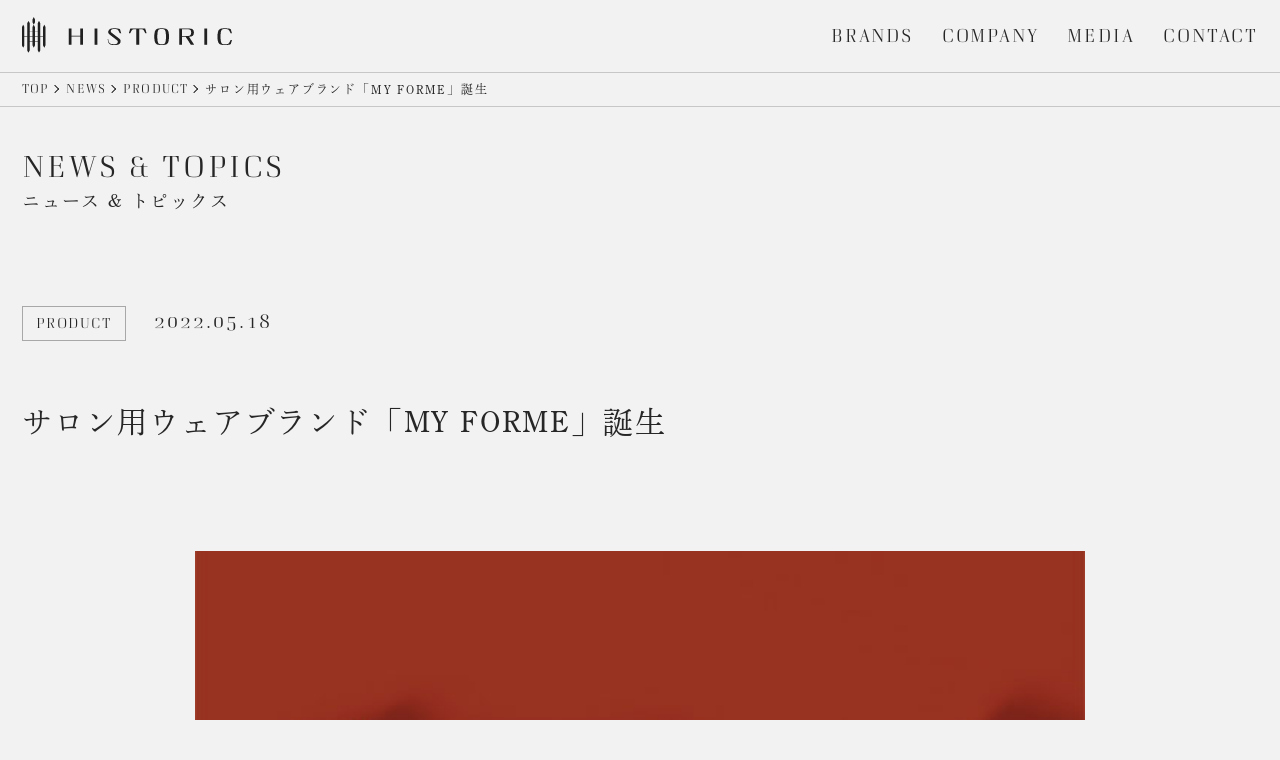

--- FILE ---
content_type: text/html; charset=UTF-8
request_url: https://historic.jp/news/product/article_111/
body_size: 11704
content:
<!DOCTYPE html>
<html lang="ja">
<head prefix="og: http://ogp.me/ns# fb: http://ogp.me/ns/fb# article: http://ogp.me/ns/article#">
<meta charset="utf-8">
<meta http-equiv="X-UA-Compatible" content="IE=edge">
<meta name="viewport" content="width=device-width, initial-scale=1">
<title>HISTORIC</title>
<meta name="description" content="HISTORICの公式サイトです。">
<meta name="keywords" content="">
<meta name="format-detection" content="telephone=no">
<!-- ▼ OGP設定 -->
<meta property="og:url" content="https://historic.jp/">
<meta property="og:type" content="website">
<meta property="og:title" content="">
<meta property="og:site_name" content="HISTORIC">
<meta property="og:description" content="HISTORICの公式サイトです">
<meta property="og:image" content="">
<!-- ▼ ファビコン -->
<link rel="shortcut icon" href="/favicon.ico">
<link rel="apple-touch-icon" sizes="180x180" href="/apple-touch-icon.png">
<link rel="icon" type="image/png" sizes="32x32" href="/favicons/favicon-32x32.png">
<link rel="icon" type="image/png" sizes="16x16" href="/favicons/favicon-16x16.png">
<link rel="manifest" href="/favicons/manifest.json">
<link rel="mask-icon" href="/favicons/safari-pinned-tab.svg" color="#fce000">
<meta name="msapplication-config" content="/favicons/browserconfig.xml">

<!-- ▼ URL正規化 -->
<link rel="index" href="https://historic.jp/">
<link rel="canonical" href="http://historic.jp/">
<!-- ▼ CSS -->
<link rel="stylesheet" href="/css/ress.css">
<link rel="stylesheet" href="/css/style.css">
<!-- ▼ JS -->
<script src="https://ajax.googleapis.com/ajax/libs/jquery/3.6.0/jquery.min.js"></script>
<script src="https://cdnjs.cloudflare.com/ajax/libs/jquery-easing/1.4.1/jquery.easing.min.js"></script>
  
<!-- Adobefont -->
<script>
  (function(d) {
    var config = {
      kitId: 'gzs0lnc',
      scriptTimeout: 3000,
      async: true
    },
    h=d.documentElement,t=setTimeout(function(){h.className=h.className.replace(/\bwf-loading\b/g,"")+" wf-inactive";},config.scriptTimeout),tk=d.createElement("script"),f=false,s=d.getElementsByTagName("script")[0],a;h.className+=" wf-loading";tk.src='https://use.typekit.net/'+config.kitId+'.js';tk.async=true;tk.onload=tk.onreadystatechange=function(){a=this.readyState;if(f||a&&a!="complete"&&a!="loaded")return;f=true;clearTimeout(t);try{Typekit.load(config)}catch(e){}};s.parentNode.insertBefore(tk,s)
  })(document);
</script>
<!-- End Adobefont -->
    
<!-- Google Tag Manager -->
<script>(function(w,d,s,l,i){w[l]=w[l]||[];w[l].push({'gtm.start':
new Date().getTime(),event:'gtm.js'});var f=d.getElementsByTagName(s)[0],
j=d.createElement(s),dl=l!='dataLayer'?'&l='+l:'';j.async=true;j.src=
'https://www.googletagmanager.com/gtm.js?id='+i+dl;f.parentNode.insertBefore(j,f);
})(window,document,'script','dataLayer','GTM-PKWKGKC');</script>
<!-- End Google Tag Manager -->
<!-- End Google Tag Manager -->
</head>
  
<body id="news" class="detail">
<!-- Google Tag Manager (noscript) -->
<noscript><iframe src="https://www.googletagmanager.com/ns.html?id=GTM-PKWKGKC"
height="0" width="0" style="display:none;visibility:hidden"></iframe></noscript>
<!-- End Google Tag Manager (noscript) -->

  <!-- ヘッダー -->
  <header>
  <div class="container">
    <div class="cmnInner">
      <div class="logo"><a href="/"><img src="/images/common/cmn_header_logo.svg" alt="HISTORIC"></a></div>
      <div class="hamberger"><div class="inner"><span></span><span></span></div></div>
      <nav>
        <ul class="nav_par">
          <li class="brand"><a href="/brands/"><span class="en_txt">BRANDS</span><span class="jp_txt">ブランド</span></a></li>
          <li class="company"><a href="/company/"><span class="en_txt">COMPANY</span><span class="jp_txt">カンパニー</span></a>
            <ul class="nav_child">
              <li class="vision"><a href="/company/vision"><span class="en_txt">VISION</span><span class="jp_txt">理念</span></a></li>
              <li class="message"><a href="/company/message"><span class="en_txt">MESSAGE</span><span class="jp_txt">メッセージ</span></a></li>
              <li class="history"><a href="/company/history"><span class="en_txt">HISTORY</span><span class="jp_txt">ヒストリー</span></a></li>
              <li class="profile"><a href="/company/profile"><span class="en_txt">PROFILE</span><span class="jp_txt">会社概要</span></a></li>
            </ul>
          </li>
          <li class="media"><a href="/media/"><span class="en_txt">MEDIA</span><span class="jp_txt">メディア掲載情報</span></a></li>
          <li class="contact"><a href="/contact/"><span class="en_txt">CONTACT</span><span class="jp_txt">お問い合わせ</span></a></li>
          <li class="privacy"><a href="/contact/"><span class="en_txt">PRIVACY POLIYCY</span><span class="jp_txt">プライバシーポリシー</span></a></li>
        </ul>
        <ul class="snsLinks">
          <li><a href="https://m.facebook.com/100063824746981/" target="_blank"><img src="/images/common/cmn_snsIcon_facebook.svg" alt="facebook"></a></li>
          <!-- li><a href="https://mobile.twitter.com/Miss_eye_dor" target="_blank"><img src="/images/common/cmn_snsIcon_twitter.svg" alt="Twitter"></a></li -->
          <!-- li><a href="" target="_blank"><img src="/images/common/cmn_snsIcon_pintarest.svg" alt="Pintarest"></a></li -->
          <li><a href="https://www.instagram.com/historic_official/" target="_blank"><img src="/images/common/cmn_snsIcon_instagram.svg" alt="Instagram"></a></li>
          <li><a href="https://www.youtube.com/@Misseyedor" target="_blank"><img src="/images/common/cmn_snsIcon_youtube.svg" alt="Youtube"></a></li>
        </ul>
        <a class="ecBtn cmnBtn en_txt" href="https://shop.historic.jp" target="_blank">ONLINE SHOP</a>
      </nav>
    </div>
  </div>
  </header>
  
    <section id="breadcrumb">
    <div class="cmnInner">
      <ul>
        <li class="en_txt"><a href="/">TOP</a></li>
        
                          <!-- 標準投稿シングル -->
        <li class="en_txt"><a href="/news/">NEWS</a></li>
                    <li class="en_txt"><a href="/news/product">PRODUCT</a></li>
        <li>サロン用ウェアブランド「MY FORME」誕生</li>
        
                  
              </ul>
    </div>
  </section>
    
  
  
    
  <!-- コンテンツ -->
  <main>

    <section id="cmnPageTtl">
      <div class="cmnInner">
        <h1 class="ttl en_txt">NEWS & TOPICS</h1>
        <p class="txt">ニュース & トピックス</p>
      </div>
    </section>
    
        
    <article>
    <section id="ttlArea">
      <div class="cmnInner">
        <div class="ttl_box">
          <p class="category en_txt">PRODUCT</p>
          <h2 class="ttl">サロン用ウェアブランド「MY FORME」誕生</h2>
          <p class="date en_txt">2022.05.18</p>
        </div>
      </div>
    </section>
      
    <section id="bodyArea">
      <div class="cmnInner">
                <div class="img_box">
          <img src="https://historic.jp/wp/wp-content/uploads/2023/02/news_20220518_myforme.jpg">
        </div>
                <div class="txt_box">
<p>プロ用アイビューティ総合ブランド「Miss eye d&#8217;or®」からサロン用ウェアブランド「<a>MY FORME</a>」が誕生しました。<br />
機能性はもちろんのこと、洗練されたデザイン性をかねそなえた「MY FORME」がサロン空間をブランディングし、お客様を感動へと導きます。</p>
<p>詳しくは<a href="https://www.lashdoll.com/category/salon_uniform_forme/" target="_blank" rel="noreferrer noopener">こちら</a>をご覧ください。</p>
        </div>
        <button type="button" class="cmnBtn" onclick="history.back()">戻る</a>
      </div>
    </section>
    </article>
    
        
  </main>

<!-- フッター -->
<footer>
    <div class="pageTop">
        <a href="#">ページの先頭へ戻る</a>
    </div>
    <div class="cmnInner">
      <div class="logo"><img src="/images/common/cmn_footer_logo.svg" alt="HISTORIC"></div>
      <div class="footerNav">
        <ul>
          <li class="en_txt"><a href="/brands/">BRANDS</a></li>
          <li class="en_txt"><a href="/company/">COMPANY</a></li>
          <li class="en_txt"><a href="/media/">MEDIA</a></li>
          <li class="en_txt"><a href="/contact/">CONTACT</a></li>
          <li class="en_txt"><a href="/privacy/">PRIVACY POLICY</a></li>
        </ul>
      </div>
      <div class="snsLinks">
        <ul>
          <li><a href="https://m.facebook.com/100063824746981/" target="_blank"><img src="/images/common/cmn_snsIcon_facebook.svg" alt="facebook"></a></li>
          <!-- li><a href="https://mobile.twitter.com/Miss_eye_dor" target="_blank"><img src="/images/common/cmn_snsIcon_twitter.svg" alt="Twitter"></a></li -->
          <!-- li><a href="" target="_blank"><img src="/images/common/cmn_snsIcon_pintarest.svg" alt="Pintarest"></a></li -->
          <li><a href="https://www.instagram.com/historic_official/" target="_blank"><img src="/images/common/cmn_snsIcon_instagram.svg" alt="Instagram"></a></li>
          <li><a href="https://www.youtube.com/@Misseyedor" target="_blank"><img src="/images/common/cmn_snsIcon_youtube.svg" alt="Youtube"></a></li>
        </ul>
      </div>
      <div class="brandLinks">
        <ul>
          <li><a href="https://shop.historic.jp/" target="_blank"><img src="/images/common/cmn_footer_brandLogo_misseyedor.svg" alt="Miss eye d'or"></a></li>
          <li><a href="https://ouinails.jp/" target="_blank"><img src="/images/common/cmn_footer_brandLogo_ouinails.svg" alt="oui NAILS"></a></li>
          <li><a href="https://to-official.jp/" target="_blank"><img src="/images/common/cmn_footer_brandLogo_to.svg" alt="TO"></a></li>
          <li><a href="https://shop.historic.jp/special/gana/" target="_blank"><img src="/images/common/cmn_footer_brandLogo_gana.svg" alt="GANA"></a></li>
          <li><a href="https://shop.historic.jp/forme" target="_blank"><img src="/images/common/cmn_footer_brandLogo_myforme.svg" alt="MY FORME"></a></li>
          <li><a href="https://www.diamant-miss.com/" target="_blank"><img src="/images/common/cmn_footer_brandLogo_diamant.svg" alt="DIAMANT"></a></li>
          <li><a href="https://misseye-academy.jp/" target="_blank"><img src="/images/common/cmn_footer_brandLogo_academy.svg" alt="Miss eye d'or Academy"></a></li>
          <li><a href="https://shop.historic.jp/special/serums" target="_blank"><img src="/images/common/cmn_footer_brandLogo_serums.svg" alt="SERUM'S"></a></li>
          <li><a href="https://shop.historic.jp/special/barbie" target="_blank"><img src="/images/common/cmn_footer_brandLogo_barbie.svg" alt="Barbie"></a></li>
          <li><a href="https://shop.historic.jp/special/eyedor/" target="_blank"><img src="/images/common/cmn_footer_brandLogo_eyedor.svg" alt="EYE D'OR"></a></li>
          <li><a href="https://misseye-academy.jp/bind-lock/" target="_blank"><img src="/images/common/cmn_footer_brandLogo_bindlock.svg" alt="BIND LOCK"></a></li>
          <li><a href="https://misseye-academy.jp/course-seminar/&healthy/" target="_blank"><img src="/images/common/cmn_footer_brandLogo_healthy.svg" alt="&Healthy"></a></li>
        </ul>
      </div>
      <div class="copyright">
        <p class="en_txt">Copyright &copy; HISTORIC Co.,Ltd. All rights reserved.</p>
      </div>
    </div>
  </footer>
  
  <!-- ▼ JS -->
  <script src="/js/common.js"></script>
</body>
</html>

--- FILE ---
content_type: text/css
request_url: https://historic.jp/css/style.css
body_size: 65862
content:
@charset "UTF-8";
/* CSS Document */

/* 共通設定
--------------------------------------------------------*/


/* タグリセット -------------------------------*/
html {
  font-size: 10px;
  color: #262626;
  background: #F2F2F2;
}
body {
  font-family: dnp-shuei-mincho-pr6, sans-serif;
  font-weight: 100;
  font-style: normal;

  font-size: 1.8rem;
  line-height: 1.7em;
  letter-spacing: 0.1em;
}
.en_txt {
  font-family: curve, serif;
  font-weight: 300;
  font-style: normal;
  
  line-height: 1.5em;
  letter-spacing: 0.1em;
}

section {
  width: 100%;
}

h1, h2, h3, h4, h5 {
  font-weight: normal;
}

ul {
  list-style: none;
}

a {
  text-decoration: none;
  transition: opacity .3s ease;
}
a,
a:visited,
a:active,
a:focus {
  color: #262626;
}

img {
  vertical-align: top;
}

input,
textarea {
  padding: 6px 18px;
  font-size: 1.6rem;
  border: rgba(128, 128, 128, .5) solid 1px;
}
label.inputChk {
  display: block;
  position: relative;
}
label.inputChk input[type=checkbox] {
  position: absolute;
  visibility: hidden;
}
label.inputChk input[type=checkbox] + span {
  padding-left: 1.2em;
  position: relative;
}
label.inputChk input[type=checkbox] + span::before {
  content: '';
  width: 1em;
  height: 1em;
  position: absolute;
  top: 50%;
  left: 0;
  border: rgba(128, 128, 128, .5) solid 1px;
  transform: translateY(-50%);
}
label.inputChk input[type=checkbox]:checked + span::after {
  content: '';
  width: 0.7em;
  height: 0.5em;
  position: absolute;
  top: 50%;
  left: 2px;
  border-bottom: rgba(128, 128, 128, 1) solid 2px;
  border-left: rgba(128, 128, 128, 1) solid 2px;
  transform: translateY(calc(-50% - 2px)) rotate(-45deg);
}

/* PC時対応 */
@media screen and (min-width:751px) {
  a:hover {
    opacity: 0.5;
  }
  .pc { display: block; }
  .sp { display: none; }
}

/* スマホ時対応 */
@media screen and (max-width:750px) {
  body {
    font-size: 1.4rem;
  }
  .pc { display: none; }
  .sp { display: block; }
}

/* インナーボックス ---------------------------*/
.cmnInner {
  width: 100%;
  max-width: calc(1280px + (22px * 2));
  margin: 0 auto;
  padding: 0 22px;
}

/* スマホ時対応 */
@media screen and (max-width:750px) {
  .cmnInner {
    max-width: 100%;
  }
}

/* ページタイトル -----------------------------*/
main #cmnPageTtl {
  margin-top: 45px;
  margin-bottom: 48px;
}
main #cmnPageTtl .ttl,
main #cmnPageTtl .txt {
  line-height: 1.0em;
}
main #cmnPageTtl .ttl {
  font-size: 3.0rem;
}
main #cmnPageTtl .txt {
  margin-top: 10px;
  font-size: 1.8rem;
}

/* スマホ時対応 */
@media screen and (max-width:750px) {
  main #cmnPageTtl {
    margin-top: 24px;
    margin-bottom: 36px;
  }
  main #cmnPageTtl .ttl {
    font-size: 2.4rem;
  }
  main #cmnPageTtl .txt {
    margin-top: 5px;
    font-size: 1.4rem;
  }
}

/* タイトルボックス リセット --------------------*/
main .ttl_box .ttl,
main .ttl_box .txt {
  line-height: 1.0em;
}

/* 共通ボタン ---------------------------------*/
header .cmnBtn,
main .cmnBtn {
  display: block;
  padding: 17px 30px 16px;
  position: relative;
  border: rgba(97, 97, 97, .5) solid 1px;
  font-size: 1.4rem;
  line-height: 1em;
  text-align: left;
  transition: all .3s ease;
}
header .cmnBtn::after,
main .cmnBtn::after {
  content: '';
  width: 13px;
  height: 11px;
  position: absolute;
  top: 50%;
  right: 30px;
  background: url(/images/common/cmn_btnArrow_bk.svg) no-repeat;
  transform: translateY(-50%);
}
/* PC時対応 */
@media screen and (min-width:751px) {
  header .cmnBtn:hover,
  main .cmnBtn:hover {
    background: #3D3D3D;
    border: rgba(61, 61, 61, .5) solid 1px;
    color: #F2F2F2;
    opacity: 1;
  }
  header .cmnBtn:hover::after,
  main .cmnBtn:hover::after {
    background: url(/images/common/cmn_btnArrow_wh.svg) no-repeat;
  }
}
@media screen and (max-width:750px) {
  header .cmnBtn,
  main .cmnBtn {
    padding: 17px 20px 16px;
  }
}

/* パンくずリスト -----------------------------*/
#breadcrumb {
  padding-top: 80px;
  padding-bottom: 8px;
  border-bottom: rgba(158, 158, 158, .5) solid 1px;
}
#breadcrumb ul {
  display: flex;
  flex-wrap: wrap;
  justify-content: flex-start;
}
#breadcrumb ul li {
  font-size: 1.2rem;
  line-height: 1.5em;
}
#breadcrumb ul li:not(:first-of-type) {
  position: relative;
  margin-left: 0.2em;
  padding-left: 1.2em;
}
#breadcrumb ul li:not(:first-of-type)::before {
  content: '';
  width: 0.5em;
  height: 0.5em;
  position: absolute;
  top: 50%;
  left: 0;
  border-top: #000 solid 1px;
  border-right: #000 solid 1px;
  transform: translateY(-50%) rotate(45deg);
}

/* スマホ時対応 */
@media screen and (max-width:750px) {
  #breadcrumb {
    padding-top: 67px;
    padding-bottom: 7px;
  }
  #breadcrumb ul li {
    font-size: 1.0rem;
  }
  #breadcrumb ul li:not(:first-of-type) {
    margin-left: 0.2em;
    padding-left: 1.2em;
  }
}


/* ヘッダー ----------------------------------*/
header {
  width: 100%;
  position: fixed;
  top: 0;
  z-index: 9999;
  transition: top .3s ease;
}

header .container {
  width: 100%;
  border-bottom: rgba(158, 158, 158, .5) solid 1px;
  background: #F2F2F2;
  transition: background .7s ease;
}

header .cmnInner {
  display: flex;
  align-items: center;
  justify-content: space-between;
  padding: 17px 22px 19PX;
}

header .logo {
  width: 210px;
  position: relative;
  z-index: 2;
}
header .logo a {
  display: block;
}
header .logo a img {
  width: 100%;
  transition: filter .7s ease;
}

header nav .nav_par {
  display: flex;
}
header nav .nav_par li {
  margin-left: 29px;
}
header nav .nav_par li:first-of-type {
  margin-left: 0;
}
header nav .nav_par li a {
  transition: color .7s ease;
}
header nav .nav_child {
  display: none;
}

header .hamberger {
	width: 22px;
	height: 22px;
  padding: 0;
  position: relative;
  z-index: 3;
}
header .hamberger .inner {
  width: 100%;
  height: 100%;
  position: relative;
}

header .hamberger .inner span {
	display: inline-block;
	width: 22px;
	height: 1px;
  position: absolute;
	background: #212121;
  transition: background .7s ease;
}
header .hamberger .inner span:nth-last-of-type(1) {
    top: 7px;
    animation: menu-bar01 .4s forwards;
}
header .hamberger .inner span:nth-last-of-type(2) {
    bottom: 7px;
    animation: menu-bar02 .4s forwards;
}
header.open .hamberger .inner span:nth-of-type(1) {
    animation: active-menu-bar01 .4s forwards;
}
header.open .hamberger .inner span:nth-of-type(2) {
    animation: active-menu-bar02 .4s forwards;
}
@keyframes menu-bar01 {
    0% { transform: translateY(3.5px) rotate(45deg); }
    50% { transform: translateY(3.5px) rotate(0); }
    100% { transform: translateY(0) rotate(0); }
}
@keyframes menu-bar02 {
    0% { transform: translateY(-3.5px) rotate(-45deg); }
    50% { transform: translateY(-3.5px) rotate(0); }
    100% { transform: translateY(0) rotate(0); }
}
@keyframes active-menu-bar01 {
    0% { transform: translateY(0) rotate(0); }
    50% { transform: translateY(-3.5px) rotate(0); }
    100% { transform: translateY(-3.5px) rotate(45deg); }
}
@keyframes active-menu-bar02 {
    0% { transform: translateY(0) rotate(0); }
    50% { transform: translateY(3.5px) rotate(0); }
    100% { transform: translateY(3.5px) rotate(-45deg); }
}

/*　透明時 */
header.clear .container {
  background: none;
  border-bottom: rgba(242, 242, 242, .5) solid 1px;
}
header.clear .logo a img {
  filter: invert(98%) sepia(0%) saturate(7491%) hue-rotate(57deg) brightness(110%) contrast(92%);
}
header.clear .hamberger .inner span {
	background: #F2F2F2;
}
header.clear nav .nav_par li a{
  color: #F2F2F2;
}

/* 透明・メニューオープン時 */
header.clear.open .container {
  background: #F2F2F2;
  border-bottom: rgba(158, 158, 158, .5) solid 1px;
}
header.clear.open .logo a img {
  filter: none;
}
header.clear.open .hamberger .inner span {
	background: #212121;
}
header.clear.open nav .nav_par li a {
  color: #262626;
}

/* PC時対応 */
@media screen and (min-width:751px) {
  header .hamberger,  
  header nav .nav_par li a .jp_txt,
  header nav .nav_child,
  header nav .nav_child li a .jp_txt,
  header nav .nav_par li.privacy,
  header nav .snsLinks,
  header nav .ecBtn {
    display: none;
  }
}

/* スマホ時対応 */
@media screen and (max-width:750px) {
  header .hamberger,  
  header nav .nav_child,
  header nav .ecBtn {
    display: block;
  }
  header nav .nav_par li a .en_txt,
  header nav .nav_child li a .en_txt,
  header nav .nav_par li a .jp_txt,
  header nav .nav_child li a .jp_txt {
    display: inline-block;
  }
  
  header .cmnInner {
    padding: 16px 22px 15px;
  }
  header .logo {
    width: 162px;
  }

  header nav {
    width: 100vw;
    height: 100vh;
    padding: 90px 22px 0;
    position: absolute;
    top: 0;
    left: 100vw;
    z-index: -1;
    background: #F2F2F2;
  }
  header nav .nav_par {
    display: block;
  }
  header nav .nav_child {
    margin: 15px 0 0 13px;
  }
  header nav .nav_par li {
    margin: 0 0 10px;/* 0 0 15px */
  }
  header nav .nav_child li {
    margin: 0 0 8px;/* 0 0 15px */
  }

  header nav .nav_par li a .en_txt {
    font-size: 2.4rem;
    margin-right: 20px;
  }
  header nav .nav_par li.privacy a .en_txt {
    font-size: 1.4rem;
  }
  header nav .nav_par li.privacy a .jp_txt {
    font-size: 1.2rem;
  }
  header nav .nav_child li a .en_txt {
    font-size: 2.1rem;
    margin-right: 20px;
  }

  header nav .nav_child li a .jp_txt {
    font-size: 1.2rem;
  }

  
  header nav .snsLinks {
    display: flex;
    justify-content: center;
    width: 100%;

    margin-top: 40px;
    padding: 10px 0;

    border-top: rgba(158,158,158,.5) solid 1px;
    border-bottom: rgba(158,158,158,.5) solid 1px;
  }
  header nav .snsLinks li a {
    display: flex;
    align-items: center;
    height: 100%;
    margin: 0px 15px;
    padding: 5px 10px; 
  }
  
  header .ecBtn {
    margin-top: 24px; /*40px*/
    background: #3D3D3D;
    color: #F2F2F2;
  }
  header .ecBtn::after {
    background: url(/images/common/cmn_btnArrow_wh.svg) no-repeat;
  }
  
}


/* フッター ----------------------------------*/
footer {
  width: 100%;
  margin-top: 144px;
  padding-top: 72px;
  padding-bottom: 90px;
  background: #3D3D3D;
  color: #C2C2C2;
}
footer .cmnInner {
  max-width: calc(1180px + (22px * 2));
}
footer .pageTop {
  display: none;
}

footer .logo {
  width: 210px;
  margin: 0 auto;
}
footer .logo img {
  width: 100%;
}

footer .footerNav ul {
  display: flex;
  justify-content: center;
  flex-wrap: wrap;
  margin-top: 41px;
}
footer .footerNav ul li {
  margin: 0 21px 0;
}
footer .footerNav ul li a {
  color: #C2C2C2;
}

footer .snsLinks {
  width: 100%;
  margin-top: 41px;
  padding: 15px 0 12px;
  border-top: rgba(158,158,158,.5) solid 1px;
  border-bottom: rgba(158,158,158,.5) solid 1px;
}
footer .snsLinks ul {
  display: flex;
  justify-content: center;
  width: 100%;
}
footer .snsLinks ul li a {
  display: flex;
  align-items: center;
  height: 100%;
  margin: 0px 20px;
  padding: 10px 20px; 
}
footer .snsLinks ul li a img {
  filter: invert(97%) sepia(33%) saturate(0%) hue-rotate(117deg) brightness(93%) contrast(80%);
}

footer .brandLinks {
  width: 100%;
  margin: 29px 0 0;
}
footer .brandLinks ul {
  display: flex;
  flex-wrap: wrap;
  justify-content: center;
  width: 100%;
}
footer .brandLinks ul::after {
  content: '';
  width: 100%;
}
footer .brandLinks ul li:nth-of-type(n+7) {
  order: 1;
}
footer .brandLinks ul li a {
  display: flex;
  align-items: center;
  height: 100%;
  margin: 4px 9px;
  padding: 5px 10px;
}
footer .brandLinks ul li a img {
  filter: invert(97%) sepia(33%) saturate(0%) hue-rotate(117deg) brightness(93%) contrast(80%);
}


footer .copyright {
  margin-top: 109px;
}
footer .copyright p {
  text-align: center;
  font-size: 1.4rem;
  color: #C2C2C2;
}

/* PC時対応 */
@media screen and (min-width:751px) {
}

/* スマホ時対応 */
@media screen and (max-width:750px) {
  footer {
    margin-top: 120px;
    padding-top: 31px;
    padding-bottom: 43px;
  }

  footer .logo {
    width: 114px;
  }
  footer .footerNav ul {
    margin-top: 24px;
  }
  footer .footerNav ul li {
    margin: 0 12px 6px;
  }

  footer .snsLinks {
    margin-top: 18px;
    padding: 10px 0;
  }
  footer .snsLinks ul li a {
    margin: 0 15px;
    padding: 5px 10px;
  }
  
  footer .brandLinks {
    margin: 21px 0 0;
  }
  footer .brandLinks ul::after {
    content: '';
    width: 100%;
  }
  footer .brandLinks ul li:nth-of-type(n+7) {
    order: 0;
  }
  footer .brandLinks ul li:nth-of-type(n+11) {
    order: 1;
  }

  footer .brandLinks ul li a {
    margin: 2px 3px;
    padding: 5px 10px;
  }
 
  footer .copyright {
    margin-top: 79px;
  }
  footer .copyright p {
    font-size: 1.0rem;
  }

}


/* 共通ニュース一覧 -------------------------------*/
main .newsList .item_box {
  display: flex;
  flex-wrap: wrap;
  justify-content: flex-start;
  width: 100%;
}
main .newsList .item_box article {
  width: calc((100% - (4% * 3)) / 4);
  margin-top: 72px;
  margin-right: 4%;
}
main .newsList .item_box article:nth-of-type(-n + 4) {
  margin-top: 0;
}
main .newsList .item_box article:nth-of-type(4n) {
  margin-right: 0;
}
main .newsList .item_box article a {
  display: grid;
  grid-template-rows: auto 1fr auto;
  width: 100%;
  height: 100%;
}
main .newsList .item_box article a .img_box {
  grid-row: 1 / 2;
  aspect-ratio: 27 / 20;
  width: 100%;
  height: auto;
  overflow: hidden;
}
main .newsList .item_box article a .img_box img {
  display: block;
  object-fit: cover;
  width: 100%;
  height: 100%;
  transition: transform .3s ease;
}
main .newsList .item_box article a .txt_box {
  padding-top: 23px;
}
main .newsList .item_box article a .txt_box .ttl {
  grid-row: 2 / 3;
  font-size: 1.4rem;
  line-height: 2.0em;
}
main .newsList .item_box article a .info_box {
  gird-row: 3 / 4;
  display: flex;
  justify-content: space-between;
  align-items: center;
  padding-top: 21px;
}
main .newsList .item_box article a .info_box .category {
  align-self: center;
  padding: 4px 10px;
  border: rgba(97, 97, 97, .5) solid 1px;
  font-size: 1.1rem;
  line-height: 1em;
}
main .newsList .item_box article a .info_box .date {
  align-self: center;
  padding-right: 10px;
  text-align: right;
  font-size: 1.4rem;
}

/* ニュース一覧 カテゴリリンク */
main .newsList .category_box {
  width: 100%;
  margin-top: 86px;
  margin-bottom: 96px;
}
main .newsList .category_box ul {
  display: flex;
  flex-wrap: wrap;
  justify-content: center;
  width: 100%;
}
main .newsList .category_box ul li {
  margin-top: 10px;
  margin-right: 10px;
}
main .newsList .category_box ul li:last-of-type {
  margin-right: 0;
}
main .newsList .category_box ul li a {
  display: inline-block;
  padding: 10px;
  text-align: center;
  border: rgba(97, 97, 97, .5) solid 1px;
  font-size: 1.6rem;
  line-height: 1em;
}
main .newsList .category_box ul li.disable a {
  opacity: 0.5;
  pointer-events: none;
}
main .newsList .category_box ul li.current a {
  background: #F2F2F2;
  pointer-events: none;
}


/* ニュース一覧 ページネーション */
main .newsList .pn_box {
  width: 100%;
  margin-top: 96px;
}
main .newsList .pn_box nav {
  width: 100%;
}
main .newsList .pn_box .nav-links {
  display: flex;
  flex-wrap: wrap;
  justify-content: center;
}
main .newsList .pn_box .nav-links span,
main .newsList .pn_box .nav-links a {
  display: inline-block;
  width: 3em;
  margin-left: 5px;
  padding: 10px 0;
  text-align: center;
  border: rgba(97, 97, 97, .5) solid 1px;
  font-size: 1.4rem;
  line-height: 1em;
}

main .newsList .pn_box .nav-links *:first-child {
  margin-left: 0;
}
main .newsList .pn_box .nav-links span.current {
  background: #F2F2F2;
}
main .newsList .pn_box .nav-links a.prev,
main .newsList .pn_box .nav-links a.next {
  width: fit-content;
  padding: 10px;
  position: relative;
}
main .newsList .pn_box .nav-links a.prev {
  padding-left: calc(10px + 1.5em);
}
main .newsList .pn_box .nav-links a.next {
  padding-right: calc(10px + 1.5em);
}
main .newsList .pn_box .nav-links a.prev::before,
main .newsList .pn_box .nav-links a.next::after {
  content: '';
  width: 0.9em;
  height: 0.9em;
  position: absolute;
  top: 50%;
  background: url(/images/common/cmn_btnArrow_bk.svg) no-repeat;
  background-size: contain;
}
main .newsList .pn_box .nav-links a.prev::before {
  left: 10px;
  transform: translateY(-50%) rotate(180deg);
}
main .newsList .pn_box .nav-links a.next::after {
  right: 10px;
  transform: translateY(-50%);
}

/* PC時対応 */
@media screen and (min-width:751px) {
  main .newsList .item_box article a:hover .img_box img {
    transform: scale(1.1);
  }
  main .newsList .category_box ul li a:hover,
  main .newsList .pn_box .nav-links a:hover {
    background: #3D3D3D;
    border: rgba(61, 61, 61, .5) solid 1px;
    color: #F2F2F2;
    opacity: 1;
  }
  main .newsList .pn_box .nav-links a.prev:hover::before,
  main .newsList .pn_box .nav-links a.next:hover::after {
    background: url(/images/common/cmn_btnArrow_wh.svg) no-repeat;
  }
}

/* スマホ時対応 */
@media screen and (max-width:750px) {
  main .newsList .item_box article {
    width: calc((100% - 4%) / 2);
    margin-right: 4%;
    margin-top: 72px;
  }
  main .newsList .item_box article:nth-of-type(-n + 4) {
    margin-top: 72px;
  }
  main .newsList .item_box article:nth-of-type(2n) {
    margin-right: 0;
  }
  main .newsList .item_box article:nth-of-type(-n+2) {
    margin-top: 0;
  }
  main .newsList .item_box article a .txt_box {
    padding-top: 15px;
  }
  main .newsList .item_box article a .txt_box .ttl {
    font-size: 1.2rem;
    line-height: 1.9em;
  }
  main .newsList .item_box article a .info_box {
    padding-top: 20px;
  }
  main .newsList .item_box article a .info_box .category {
    padding: 3px 8px;
    font-size: 1.0rem;
  }
  main .newsList .item_box article a .info_box .date {
    padding-right: 0;
    font-size: 1.2rem;
  }
  
  /* ニュース一覧 カテゴリリンク */
  main .newsList .category_box {
    margin-top: 72px;
    margin-bottom: 72px;
  }
  main .newsList .category_box ul {
    justify-content: flex-start;
  }
  main .newsList .category_box ul li:first-of-type {
    margin-left: 0;
  }
  main .newsList .category_box ul li a {
    padding: 8px 10px;
    font-size: 1.2rem;
  }
  
  /* ニュース一覧 ページネーション */
  main .newsList .pn_box {
    margin-top: 72px;
  }
  main .newsList .pn_box .nav-links span,
  main .newsList .pn_box .nav-links a {
    padding: 8px 0;
    font-size: 1.2rem;
  }
  main .newsList .pn_box .nav-links a.prev,
  main .newsList .pn_box .nav-links a.next {
    padding: 8px 10px;
  }
  main .newsList .pn_box .nav-links a.prev {
    padding-left: calc(10px + 1.5em);
  }
  main .newsList .pn_box .nav-links a.next {
    padding-right: calc(10px + 1.5em);
  }
}


/* トップページ
--------------------------------------------------------*/

/* ヘッダーカスタマイズ */
#top header {
}

/* メインビジュアル */
#top #mainVisual {
  width: 100%;
}
#top #mainVisual .cmnInner {
  max-width: 100%;
  height: 100vh;
  height: 100svh;
  padding: 0;
  position: relative;
}
#top #mainVisual .img_box {
  width: 100%;
  height: 100%;
  overflow: hidden;
}
#top #mainVisual .img_box img {
  width: 100%;
  height: 100%;
  object-fit: cover;
}
#top #mainVisual .txt_box {
  width: 340px;
  height: 144px;
  position: absolute;
  top: 50%;
  left: 50%;
  transform: translateX(-50%) translateY(-50%);
}
#top #mainVisual .txt_box .logo img {
  width: 100%;
}

/* イントロ */
#top #intro {
  margin-top: 90px;
}
#top #intro .txt_box .copy {
  text-align: center;
  font-size: 1.6rem;
}
#top #intro .txt_box .ttl {
  margin-top: 57px;
  text-align: center;
  font-size: 3.6rem;
  letter-spacing: 0.1em;
}
#top #intro .txt_box .txt {
  width: 750px;
  margin: 53px auto 0;
  text-align: center;
  line-height: 2.03em;
}
#top #intro .txt_box .cmnBtn {
  width: 394px;
  margin: 85px auto 0;
}

/* ロゴイメージ */
#top #logoImg {
  margin-top: 119px;
  padding: 147px 0 154px ;
  background: #616161;
}
#top #logoImg .img_box {
  display: flex;
  align-items: center;
  justify-content: space-between;
  width: 100%;
  max-width: 1020px;
  margin: 0 auto;
  position: relative;
}
#top #logoImg .img_box::after {
  content: '';
  width: 17px;
  height: 29px;
  position: absolute;
  top:50%;
  left: 50%;
  background: url(../images/top/top_logoImg_arrow.svg) no-repeat;
  background-size: contain;
  transform: translateX(-50%) translateY(calc(-50% + 2px));
}
#top #logoImg .img_box img {
  width: 100%;
}

/* ブランド一覧 */
#top #topBrand {
  margin-top: 115px;
}
#top #topBrand .ttl_box {
  margin-bottom: 48px;
}
#top #topBrand .ttl_box .ttl {
  font-size: 3.0rem;
}
#top #topBrand .ttl_box .txt {
  margin-top: 11px;
}

#top #topBrand .item_box ul {
  display: flex;
  flex-wrap: wrap;
  justify-content: space-between;
  width: 100%;
}
#top #topBrand .item_box ul li {
  width: calc((100% - (4% * 3)) / 4);
  margin-top: 88px;
  margin-right: 4%;
}
#top #topBrand .item_box ul li:nth-of-type(-n+4) {
  margin-top: 0;
}
#top #topBrand .item_box ul li:nth-of-type(4n) {
  margin-right: 0;
}

#top #topBrand .item_box ul li a {
  display: block;
  width: 100%;
  height: 100%;
}
#top #topBrand .item_box ul li a .img_box {
  aspect-ratio: 27 / 20;
  width: 100%;
  overflow: hidden;
}
#top #topBrand .item_box ul li a .img_box img {
  object-fit: cover;
  width: 100%;
  height: 100%;
  transition: transform .3s ease;
}

#top #topBrand .item_box ul li a .txt_box {
  margin-top: 22px;
}
#top #topBrand .item_box ul li a .txt_box .name {
  font-size: 1.6rem;
  text-align: center;
}

#top #topBrand .cmnBtn {
  width: 394px;
  margin: 89px auto 0;
}


/* 会社情報 */
#top #topCompany {
  margin-top: 118px;
}
#top #topCompany .cmnInner:first-of-type {
  max-width: 1280px;
  padding-top: 84px;
  border-top: rgba(158,158,158,.5) solid 1px;
}
#top #topCompany .outline .txt_box {
  width: 100%;
  max-width: 760px;
  margin: 0 auto;
}
#top #topCompany .outline .txt_box .ttl {
  font-size: 3.6rem;
  line-height: 1.68em;
  letter-spacing: 0.1em;
  text-align: center;
}
#top #topCompany .outline .txt_box .txt {
  margin-top: 38px;
  line-height: 2.03em;
  text-align: center;
}

#top #topCompany .outline .txt_box .cmnBtn {
  width: 394px;
  margin: 86px auto 0;
}

#top #topCompany .cmnInner:nth-of-type(2) {
  display: flex;
  justify-content: space-between;
  max-width: 100%;
  margin-top: 120px;
  padding: 0;
}
#top #topCompany .cmnInner:nth-of-type(2) .message,
#top #topCompany .cmnInner:nth-of-type(2) .history {
  width: 50%;
  height: 480px;
  margin: 0;
  padding: 0;
}
#top #topCompany .cmnInner:nth-of-type(2) .message a,
#top #topCompany .cmnInner:nth-of-type(2) .history a {
  display: block;
  width: 100%;
  height: 100%;
  position: relative;
}
#top #topCompany .cmnInner:nth-of-type(2) .message a .img_box,
#top #topCompany .cmnInner:nth-of-type(2) .history a .img_box {
  width: 100%;
  height: 100%;
  overflow: hidden;
}
#top #topCompany .cmnInner:nth-of-type(2) .message a .img_box img,
#top #topCompany .cmnInner:nth-of-type(2) .history a .img_box img {
  width: 100%;
  height: 100%;
  object-fit: cover;
}
#top #topCompany .cmnInner:nth-of-type(2) .message a .img_box img {
  object-position: right top;
}
#top #topCompany .cmnInner:nth-of-type(2) .history a .img_box img {
  object-position: left top;
}
#top #topCompany .cmnInner:nth-of-type(2) .message a .txt_box,
#top #topCompany .cmnInner:nth-of-type(2) .history a .txt_box {
  position: absolute;
  top: 41px;
  left: 50px;
  color: #FFF;
}
#top #topCompany .cmnInner:nth-of-type(2) .message a .txt_box .ttl,
#top #topCompany .cmnInner:nth-of-type(2) .history a .txt_box .ttl {
  font-size: 3.0rem;
  line-height: 1em;
}
#top #topCompany .cmnInner:nth-of-type(2) .message a .txt_box .txt,
#top #topCompany .cmnInner:nth-of-type(2) .history a .txt_box .txt {
  margin-top: 5px;
}


/* ニュース&トピックス */
#top #newsTopics {
  margin-top: 114px;
}
#top #newsTopics .ttl_box {
  margin-bottom: 47px;
}
#top #newsTopics .ttl_box .ttl{
  font-size: 3.0rem;
}
#top #newsTopics .ttl_box .txt{
  margin-top: 11px;
}

#top #newsTopics .cmnBtn {
  width: 394px;
  margin: 96px auto 0;
}


/* PC時対応 */
@media screen and (min-width:751px) {
  #top #topBrand .item_box ul li a:hover .img_box img {
    transform: scale(1.1);
  }
}

/* スマホ時対応 */
@media screen and (max-width:750px) {
  
  /* メインビジュアル */
  #top #mainVisual .txt_box {
    width: 206px;
    height: 87px;
  }

  /* イントロ */
  #top #intro {
    margin-top: 69px;
  }
  #top #intro .txt_box .copy {
    font-size: 1.2rem;
  }
  #top #intro .txt_box .ttl {
    margin-top: 42px;
    font-size: 2.1rem;
  }
  #top #intro .txt_box .txt {
    width: 100%;
    margin-top: 40px;
    line-height: 1.95em;
    text-align: left;
  }
  #top #intro .txt_box .cmnBtn {
    width: 100%;
    margin-top: 65px;
  }

  /* ロゴイメージ */
  #top #logoImg {
    margin-top: 95px;
    padding: 72px 0;
  }
  #top #logoImg .img_box {
    max-width: 100%;
  }
  #top #logoImg .img_box::after {
    content: '';
    width: 7px;
    height: 12px;
  }
  #top #logoImg .img_box .ldj_box,
  #top #logoImg .img_box .his_box {
    width: calc((100% - 92px) / 2);
  }
  #top #logoImg .img_box .ldj_box img,
  #top #logoImg .img_box .his_box img {
    width: 100%;
  }

  /* ブランド一覧 */
  #top #topBrand {
    margin-top: 91px;
  }
  #top #topBrand .ttl_box {
    margin-bottom: 37px;
  }
  #top #topBrand .ttl_box .ttl {
    font-size: 2.4rem;
  }
  #top #topBrand .ttl_box .txt {
    margin-top: 6px;
  }


  #top #topBrand .item_box ul li {
    width: calc((100% - 3.3%) / 2);
    margin-top: 66px;
    margin-right: 3.3%;
  }
  #top #topBrand .item_box ul li:nth-of-type(-n+4) {
    margin-top: 69px;
  }
  #top #topBrand .item_box ul li:nth-of-type(-n+2) {
    margin-top: 0;
  }
  #top #topBrand .item_box ul li:nth-of-type(2n) {
    margin-right: 0;
  }

  #top #topBrand .item_box ul li a .img_box {
    aspect-ratio: 167 / 156;
  }

  #top #topBrand .item_box ul li a .txt_box {
    margin-top: 12px;
  }
  #top #topBrand .item_box ul li a .txt_box .name {
    font-size: 1.4rem;
  }

  #top #topBrand .cmnBtn {
    width: 100%;
    margin-top: 65px;
  }

  /* 会社情報 */
  #top #topCompany {
    margin-top: 96px;
  }
  #top #topCompany .cmnInner:first-of-type {
    padding-top: 66px;
  }
  #top #topCompany .outline .txt_box {
    max-width: 100%;
  }
  #top #topCompany .outline .txt_box .ttl {
    font-size: 2.1rem;
    line-height: 1.7em;
  }
  #top #topCompany .outline .txt_box .txt {
    margin-top: 35px;
    line-height: 1.92em;
    letter-spacing: 0.05em;
    text-align: left;
  }

  #top #topCompany .outline .txt_box .cmnBtn {
    width: 100%;
    margin-top: 65px;
  }

  #top #topCompany .cmnInner:nth-of-type(2) {
    display: block;
    max-width: 100%;
    margin-top: 96px;
    padding: 0;
  }
  #top #topCompany .cmnInner:nth-of-type(2) .message,
  #top #topCompany .cmnInner:nth-of-type(2) .history {
    aspect-ratio: 390 / 191;
    width: 100%;
    height: auto;
   }
  #top #topCompany .cmnInner:nth-of-type(2) .message a .img_box,
  #top #topCompany .cmnInner:nth-of-type(2) .history a .img_box {
    width: 100%;
    height: 100%;
    overflow: hidden;
  }
  #top #topCompany .cmnInner:nth-of-type(2) .message a .img_box img {
    object-position: 60% 60%    
  }
  #top #topCompany .cmnInner:nth-of-type(2) .history a .img_box img {
    object-position: 100% 60%    
  }
  #top #topCompany .cmnInner:nth-of-type(2) .message a .txt_box,
  #top #topCompany .cmnInner:nth-of-type(2) .history a .txt_box {
    top: 24px;
    left: 22px;
    color: #FFF;
  }
  #top #topCompany .cmnInner:nth-of-type(2) .message a .txt_box .ttl,
  #top #topCompany .cmnInner:nth-of-type(2) .history a .txt_box .ttl {
    font-size: 2.4rem;
  }
  #top #topCompany .cmnInner:nth-of-type(2) .message a .txt_box .txt,
  #top #topCompany .cmnInner:nth-of-type(2) .history a .txt_box .txt {
    margin-top: 2px;
  }
  
  /* ニュース&トピックス */
  #top #newsTopics {
    margin-top: 92px;
  }
  #top #newsTopics .ttl_box {
    margin-bottom: 57px;
  }
  #top #newsTopics .ttl_box .ttl{
    font-size: 2.4rem;
  }
  #top #newsTopics .ttl_box .txt{
    margin-top: 6px;
  }

  #top #newsTopics .cmnBtn {
    width: 100%;
    margin: 72px auto 0;
  }
  
}
 

/* ブランド一覧
--------------------------------------------------------*/

#brands .item_box {
  
}
#brands .item_box article {
  display: grid;
  grid-template-columns: 45% 45%;
  grid-template-rows: repeat(3, auto);
  grid-gap: 0 10%;
  margin-top: 120px;
  padding-top: 97px;
  border-top: rgba(128, 128, 128, .5) solid 1px;
}
#brands .item_box article:first-of-type {
  margin-top: 0;
  padding-top: 0;
  border-top: none;
}
#brands .item_box article .ttl_box {
  grid-column: 1 / 2;
  grid-row: 1 / 2;
  display: flex;
  flex-direction: column;
}
#brands .item_box article .ttl_box .ttl {
  order: 2;
}
#brands .item_box article .ttl_box .txt {
  order: 1;
  margin-bottom: 48px;
  font-size: 1.4rem;
}
#brands .item_box article .img_box {
  grid-column: 2 / 3;
  grid-row: 1 / 4;
}
#brands .item_box article .img_box img {
  aspect-ratio: 575 / 420;
  width: 100%;
  height: auto;
  object-fit: cover;
}
#brands .item_box article .txt_box {
  grid-column: 1 / 2;
  grid-row: 2 / 3;
  margin-top: 48px;
}
#brands .item_box article .txt_box .copy {
  font-size: 3.0rem;
  margin-bottom: 48px;
  line-height: 2.0em;
}
#brands .item_box article .txt_box .txt {
  font-size: 1.6rem;
}
#brands .item_box article .link_box {
  display: flex;
  justify-content: space-between;
  margin-top: 72px;
}
#brands .item_box article .link_box .cmnBtn {
  width: calc((100% - 8.7%) / 2);
}
#brands .item_box article .link_box .cmnBtn.toInstagram {
  padding-left: calc(30px + 21px + 16px);
}
#brands .item_box article .link_box .cmnBtn.toInstagram::before {
  content: '';
  width: 21px;
  height: 21px;
  position: absolute;
  top: 50%;
  left: 30px;
  background: url(/images/common/cmn_snsIcon_instagram.svg) no-repeat;
  background-size: contain;
  transform: translateY(-50%);
}
#brands .item_box article:nth-of-type(even) .ttl_box,
#brands .item_box article:nth-of-type(even) .txt_box,
#brands .item_box article:nth-of-type(even) .link_box {
  grid-column: 2 / 3;
}
#brands .item_box article:nth-of-type(even) .img_box {
  grid-column: 1 / 2;
}
@media screen and (min-width:751px) {
  #brands .item_box article .link_box .cmnBtn.toInstagram:hover::before {
    background: url(/images/common/cmn_snsIcon_instagram_wh.svg) no-repeat;
  }
}


/* スマホ時対応 */
@media screen and (max-width:750px) {
  
  #brands .item_box {

  }
  #brands .item_box article {
    display: grid;
    grid-template-columns: 100%;
    grid-template-rows: repeat(5, auto);
    grid-gap: 0;
    margin-top: 96px;
    padding-top: 73px;
  }
  #brands .item_box article .ttl_box {
    grid-row: 2 / 3;
    margin-top: 48px;
  }
  #brands .item_box article .ttl_box .txt {
    margin-bottom: 36px;
    font-size: 1.2rem;
  }
  #brands .item_box article .img_box {
    grid-column: 1 / 2;
    grid-row: 1 / 2;
  }
  #brands .item_box article .txt_box {
    grid-column: 1 / 2;
    grid-row: 3 / 4;
    margin-top: 36px;
  }
  #brands .item_box article .txt_box .copy {
    font-size: 2.1rem;
    margin-bottom: 48px;
    line-height: 2.0em;
  }
  #brands .item_box article .txt_box .txt {
    font-size: 1.4rem;
  }
  #brands .item_box article .link_box {
    flex-direction: column;
    margin-top: 72px;
  }
  #brands .item_box article .link_box .cmnBtn {
    width: 100%;
  }
  #brands .item_box article .link_box .cmnBtn.toInstagram {
    margin-top: 18px;
  }
  #brands .item_box article:nth-of-type(even) .ttl_box,
  #brands .item_box article:nth-of-type(even) .txt_box,
  #brands .item_box article:nth-of-type(even) .link_box {
    grid-column: 1 / 2;
  }
  #brands .item_box article:nth-of-type(even) .img_box {
    grid-column: 1 / 2;
  }
}






/* 会社概要
--------------------------------------------------------*/

/* トップ ------------------------------------*/
#company.index #intro .img_box {
  display: flex;
  align-items: center;
  justify-content: center;
  width: 100%;
  height: 504px;
  background: #616161;
}
#company.index #intro .img_box img {
  width: 334px;
}
#company.index #intro .intro_box {
  margin-top: 96px;
}
#company.index #intro .intro_box .copy {
  font-size: 3.6rem;
  line-height: 2.2em;
  text-align: center;
}
#company.index #intro .intro_box .txt {
  margin-top: 60px;
  font-size: 1.8rem;
  text-align: center;
}

#company.index #lowerLinks ul {
  display: flex;
  flex-wrap: wrap;
  justify-content: space-between;
}

#company.index #intro .toBrand,
#company.index #lowerLinks ul li {
  width: calc((100% - 6%) / 2);
  height: 216px;
  margin-top: 30px;
  background: #E8E8E8;
}
#company.index #intro .toBrand {
  margin: 144px auto 0;
}
#company.index #intro .toBrand a,
#company.index #lowerLinks ul li a {
  display: flex;
  align-items: center;
  justify-content: center;
  width: 100%;
  height: 100%;
}
#company.index #intro .toBrand a .txt_box,
#company.index #lowerLinks ul li a .txt_box {
  text-align: center;
}
#company.index #intro .toBrand a .txt_box .ttl,
#company.index #lowerLinks ul li a .txt_box .ttl {
  font-size: 3.0rem;
}
#company.index #intro .toBrand a .txt_box .txt,
#company.index #lowerLinks ul li a .txt_box .txt {
  font-size: 1.8rem;
}

/* PC時対応 */
@media screen and (min-width:751px) {
  #company.index #intro .toBrand a,
  #company.index #lowerLinks ul li a {
    transition: all .3s ease;
  }

  #company.index #intro .toBrand a:hover,
  #company.index #lowerLinks ul li a:hover {
    background: #3D3D3D;
    color: #F2F2F2;
    opacity: 1;
  }
}

/* スマホ時対応 */
@media screen and (max-width:750px) {
  #company.index #intro .img_box {
    height: 231px;
  }
  #company.index #intro .img_box img {
    width: 149px;
  }
  #company.index #intro .intro_box {
    margin-top: 60px;
  }
  #company.index #intro .intro_box .copy {
    font-size: 2.1rem;
    line-height: 2.2em;
  }
  #company.index #intro .intro_box .txt {
    margin-top: 48px;
    font-size: 1.4rem;
    text-align: left;
  }

  #company.index #lowerLinks ul {
    flex-direction: column;
  }

  #company.index #intro .toBrand,
  #company.index #lowerLinks ul li {
    width: 100%;
    height: 192px;
    margin-top: 24px;
  }
  #company.index #intro .toBrand {
    margin-top: 120px;
  }
  #company.index #intro .toBrand a .txt_box .ttl,
  #company.index #lowerLinks ul li a .txt_box .ttl {
    font-size: 2.4rem;
  }
  #company.index #intro .toBrand a .txt_box .txt,
  #company.index #lowerLinks ul li a .txt_box .txt {
    margin-top: 5px;
    font-size: 1.4rem;
  }
}

/* 理念 --------------------------------------*/
#company.vision #intro .cmnInner {
  display: grid;
  grid-template-columns: 45% 45%;
  grid-template-rows: auto auto;
  grid-gap: 0 10%;
}
#company.vision #intro .ttl_box {
  grid-column: 1 / 2;
  grid-row: 1 / 2;
}
#company.vision #intro .ttl_box .copy {
  font-size: 3.0rem;
  letter-spacing: 0.01em;
}
#company.vision #intro .img_box {
  grid-column: 2 / 3;
  grid-row: 1 / 3;
}
#company.vision #intro .img_box img {
  width: 100%;
}
#company.vision #intro .txt_box {
  grid-column: 1 / 2;
  grid-row: 2 / 3;
  margin-top: 96px;
  font-size: 1.6rem;
}
#company.vision #officeImage {
  margin-top: 144px;
}
#company.vision #officeImage .cmnInner {
  max-width: 100%;
  padding: 0;
}

#company.vision #guidelines {
  margin-top: 119px;
}
#company.vision #guidelines .ttl_box .copy {
  font-size: 3.0rem;
  line-height: 2.2em;
}

#company.vision #guidelines .img_box {
  width: 45%;
  margin: 133px auto 0;
}
#company.vision #guidelines .img_box img {
  width: 100%;
}

/* スマホ時対応 */
@media screen and (max-width:750px) {
  #company.vision #intro .cmnInner {
    grid-template-columns: 100%;
    grid-template-rows: auto auto auto;
    grid-gap: 0 10%;
  }
  #company.vision #intro .ttl_box {
    grid-column: 1 / 2;
    grid-row: 1 / 2;
  }
  #company.vision #intro .ttl_box .copy {
    font-size: 2.1rem;
  }
  #company.vision #intro .img_box {
    grid-column: 1 / 2;
    grid-row: 3 / 4;
    margin-top: 34px;
  }
  #company.vision #intro .txt_box {
    grid-column: 1 / 2;
    grid-row: 2 / 3;
    margin-top: 50px;
    font-size: 1.4rem;
  }

  #company.vision #officeImage {
    margin-top: 72px;
  }
  #company.vision #officeImage .cmnInner {
    max-width: 100%;
    padding: 0;
  }
  #company.vision #officeImage .cmnInner img {
    width: 100%;
  }

  #company.vision #guidelines {
    margin-top: 72px;
  }
  #company.vision #guidelines .ttl_box .copy {
    font-size: 2.1rem;
  }
  #company.vision #guidelines .img_box {
    width: 100%;
    margin: 56px auto 0;
  }
  #company.vision #guidelines .img_box img {
    width: 100%;
  }

}

/* メッセージ ---------------------------------*/
#company.message #intro {
  
}
#company.message #intro .img_box {
  width: 100%;
  height: 504px;
}
#company.message #intro .img_box img {
  width: 100%;
  height: 100%;
  object-fit: cover;
  object-position: 80.5% top;
}
#company.message #intro .txt_box {
  margin-top: 96px;
  text-align: center;
}
#company.message #intro .txt_box .copy {
  font-size: 3.0rem;
  line-height: 2.2em;
}
#company.message #intro .txt_box .prof {
  margin-top: 36px;
}
#company.message #intro .txt_box .txt  {
}
#company.message #intro .txt_box .sign  {
  width: 160px;
  margin: 36px auto 0;
}
#company.message #intro .txt_box .sign img {
  width: 100%;
}

#company.message #topMessage .cmnInner,
#company.message #brandName .cmnInner,
#company.message #logoMark .cmnInner {
  display: flex;
  justify-content: space-between;
  max-width: 1280px;
  padding-left: 0;
  padding-right: 0;l
}
#company.message #topMessage .img_box,
#company.message #topMessage .txt_box,
#company.message #brandName .img_box,
#company.message #brandName .txt_box,
#company.message #logoMark .img_box,
#company.message #logoMark .txt_box {
  width: 45%;
}
#company.message #topMessage .img_box img,
#company.message #brandName .img_box img,
#company.message #logoMark .img_box img {
  width: 100%;
  
}
#company.message #topMessage .txt_box .copy,
#company.message #brandName .txt_box .ttl,
#company.message #logoMark .txt_box .ttl {
  font-size: 3.0rem;
  line-height: 1em;
}
#company.message #topMessage .txt_box .txt,
#company.message #brandName .txt_box .txt,
#company.message #logoMark .txt_box .txt {
  margin-top: 48px;
  font-size: 1.6rem;
}

#company.message #topMessage .cmnInner,
#company.message #brandName .cmnInner {
  margin-top: 120px;
  padding-top: 96px;
  border-top: rgba(128, 128, 128, .5) solid 1px;
}

#company.message #topMessage .txt_box .txt p {
  margin-top: 1em;
}
#company.message #topMessage .txt_box .txt p:first-of-type {
  margin-top: 0;
}
#company.message #topMessage .txt_box .prof {
  margin-top: 97px;
  padding: 60px 70px 72px;
  background: #E6E6E6;
}
#company.message #topMessage .txt_box .prof .name {
  font-size: 2.4rem;
}
#company.message #topMessage .txt_box .prof .name span {
  display: inline-block;
}
#company.message #topMessage .txt_box .prof .position {
  
}
#company.message #topMessage .txt_box .prof .position,
#company.message #topMessage .txt_box .prof .outline {
  margin-top: 21px;
  font-size: 1.4rem;
  line-height: 2.0em;
}



#company.message #logoMark {
  margin-top: 193px;
}
#company.message #logoMark .img_box {
  order: 2;
}
#company.message #logoMark .txt_box {
  order: 1;
}

/* スマホ時対応 */
@media screen and (max-width:750px) {

  #company.message #intro {

  }
  #company.message #intro .img_box {
    width: 100%;
    height: 346px;
  }
  #company.message #intro .txt_box {
    margin-top: 60px;
  }
  #company.message #intro .txt_box .copy {
    font-size: 1.8rem;
    line-height: 2.2em;
  }
  #company.message #intro .txt_box .prof {
    margin-top: 30px;
  }
  #company.message #intro .txt_box .txt  {
  }
  #company.message #intro .txt_box .sign  {
    margin-top: 30px;
  }

  #company.message #topMessage,
  #company.message #brandName,
  #company.message #logoMark {
    max-width: calc(100% - (22px * 2));
    margin: 0 auto;
    padding: 0;
  }
  
  #company.message #topMessage .cmnInner,
  #company.message #brandName .cmnInner,
  #company.message #logoMark .cmnInner {
    flex-direction: column;
    padding: 0;
  }
  #company.message #topMessage .img_box,
  #company.message #topMessage .txt_box,
  #company.message #brandName .img_box,
  #company.message #brandName .txt_box,
  #company.message #logoMark .img_box,
  #company.message #logoMark .txt_box {
    width: 100%;
  }
  #company.message #topMessage .txt_box,
  #company.message #brandName .txt_box,
  #company.message #logoMark .txt_box {
    margin-top: 60px;
  }
  #company.message #topMessage .txt_box .copy,
  #company.message #brandName .txt_box .ttl,
  #company.message #logoMark .txt_box .ttl {
    font-size: 2.1rem;
    letter-spacing: 0.03em;
  }
  #company.message #topMessage .txt_box .txt,
  #company.message #brandName .txt_box .txt,
  #company.message #logoMark .txt_box .txt {
    margin-top: 48px;
    font-size: 1.4rem;
  }

  #company.message #topMessage,
  #company.message #brandName {
    margin-top: 96px;
    padding-top: 72px;
  }

  #company.message #topMessage .txt_box .prof {
    margin-top: 92px;
    padding: 48px 22px 60px;
  }
  #company.message #topMessage .txt_box .prof .name {
    font-size: 2.1rem;
    letter-spacing: 0.1em;
  } 
  #company.message #topMessage .txt_box .prof .position {
    margin-top: 17px;
  }
  #company.message #topMessage .txt_box .prof .outline {
    margin-top: 28px;
  }
  #company.message #topMessage .txt_box .prof .position,
  #company.message #topMessage .txt_box .prof .outline {
    font-size: 1.2rem;
  }

  #company.message #logoMark {
    margin-top: 144px;
  }
  
  #company.message #logoMark .img_box {
    order: 1;
  }
  #company.message #logoMark .txt_box {
    order: 2;
  }

}

/* ヒストリー ---------------------------------*/

#company.history #story .item_box article {
  display: grid;
  grid-template-columns: 45% 45%;
  grid-template-rows: auto auto;
  grid-gap: 0 10%;
  margin-top: 193px;
}
#company.history #story .item_box article:first-of-type {
  margin-top: 0;
}
#company.history #story .item_box article .ttl {
  grid-column: 1 / 2;
  grid-row: 1 / 2;
  font-size: 3.0rem;
  line-height: 2.2em;
}
#company.history #story .item_box article .img_box {
  grid-column: 2 / 3;
  grid-row: 1 / 3;
}
#company.history #story .item_box article .img_box img {
  width: 100%;
}
#company.history #story .item_box article .txt {
  grid-column: 1 / 2;
  grid-row: 2 / 3;
  margin-top: 36px;
}
#company.history #story .item_box article:nth-of-type(even) .ttl,
#company.history #story .item_box article:nth-of-type(even) .txt {
  grid-column: 2 / 3;
}
#company.history #story .item_box article:nth-of-type(even) .img_box {
  grid-column: 1 / 2;
}


/* スマホ時対応 */
@media screen and (max-width:750px) {

  #company.profile #historic .cmnInner,
  #company.profile #misseyedor .cmnInner {
  }
  #company.history #story .item_box article {
    display: block;
    margin-top: 144px;
  }
  
  #company.history #story .item_box article .ttl {
      font-size: 2.1rem;
  }
  #company.history #story .item_box article .img_box {
    margin-top: 48px;
  }

  #company.history #story .item_box article .ttl {
    margin-top: 36px;
  }

}


/* 企業情報 ----------------------------------*/
#company.profile #anchorLinks {
}
#company.profile #anchorLinks ul {
  display: flex;
  justify-content: center;
}
#company.profile #anchorLinks ul li {
  margin-left: 3em;
  position: relative;
}
#company.profile #anchorLinks ul li::before {
  content: '／';
  position: absolute;
  top: 50%;
  left: -2em;
  transform: translateY(-50%);
}

#company.profile #anchorLinks ul li:first-of-type {
  margin-left: 0em;
}
#company.profile #anchorLinks ul li:first-of-type::before {
  content: none;
}



#company.profile #historic .cmnInner,
#company.profile #misseyedor .cmnInner {
  margin-top: 193px;
}
#company.profile #historic .cmnInner,
#company.profile #misseyedor .cmnInner {
  display: grid;
  grid-template-columns: 45% 45%;
  grid-template-rows: auto auto;
  grid-gap: 0 10%;
}
#company.profile #historic .cmnInner .ttl_box,
#company.profile #misseyedor .cmnInner .ttl_box {
  grid-column: 1 / 2;
  grid-row: 1 / 2;
}
#company.profile #historic .cmnInner .ttl_box .ttl,
#company.profile #misseyedor .cmnInner .ttl_box .ttl {
  font-size: 3.0rem;
}

#company.profile #historic .cmnInner .img_box,
#company.profile #misseyedor .cmnInner .img_box {
  grid-column: 2 / 3;
  grid-row: 1 / 3;
}
#company.profile #historic .cmnInner .img_box img,
#company.profile #misseyedor .cmnInner .img_box img {
  width: 100%;
  height: auto;
}

#company.profile #historic .cmnInner .txt_box,
#company.profile #misseyedor .cmnInner .txt_box {
  grid-column: 1 / 2;
  grid-row: 2 / 3;
  margin-top: 36px;
}

#company.profile #historic .cmnInner .txt_box dl,
#company.profile #misseyedor .cmnInner .txt_box dl {
  display: flex;
  flex-wrap: wrap;
  justify-content: flex-start;
  font-size: 1.6rem;
  line-height: 1.8em;
}
#company.profile #historic .cmnInner .txt_box dl dt,
#company.profile #misseyedor .cmnInner .txt_box dl dt {
  width: 210px;
  padding: 14px 0; 
  border-bottom: rgba(128, 128, 128, .5) solid 1px;
}
#company.profile #historic .cmnInner .txt_box dl dd,
#company.profile #misseyedor .cmnInner .txt_box dl dd {
  width: calc(100% - 210px);
  padding: 14px 0; 
  border-bottom: rgba(128, 128, 128, .5) solid 1px;
}

#company.profile #client {
  margin-top: 193px;
}
#company.profile #client .ttl_box .ttl {
  font-size: 3.0rem;
}
#company.profile #client .txt_box {
  margin-top: 48px;
}
#company.profile #client .txt_box ul {
  display: flex;
  flex-wrap: wrap;
  justify-content: space-between;
}
#company.profile #client .txt_box ul li {
  width: calc((100% - (1.4em * 3)) / 4);
  margin-left: 1.4em;
  font-size: 1.6rem;
}
#company.profile #client .txt_box ul li:nth-of-type(4n+1) {
  margin-left: 0;
}
#company.profile #client .txt_box .caption {
  margin-top: 21px;
  text-align: right;
  font-size: 1.4rem;
}

/* スマホ時対応 */
@media screen and (max-width:750px) {
  #company.profile #anchorLinks ul li {
    font-size: 1.2rem;
  }

  #company.profile #historic .cmnInner,
  #company.profile #misseyedor .cmnInner {
    margin-top: 144px;
  }
  #company.profile #historic .cmnInner,
  #company.profile #misseyedor .cmnInner {
    display: block;
  }
  #company.profile #historic .cmnInner .ttl_box .ttl,
  #company.profile #misseyedor .cmnInner .ttl_box .ttl {
    font-size: 2.1rem;
  }

  #company.profile #historic .cmnInner .img_box,
  #company.profile #misseyedor .cmnInner .img_box {
    margin-top: 48px;
  }

  #company.profile #historic .cmnInner .txt_box,
  #company.profile #misseyedor .cmnInner .txt_box {
    margin-top: 36px;
  }

  #company.profile #historic .cmnInner .txt_box dl,
  #company.profile #misseyedor .cmnInner .txt_box dl {
    flex-direction: column;
    font-size: 1.4rem;
  }
  #company.profile #historic .cmnInner .txt_box dl dt,
  #company.profile #misseyedor .cmnInner .txt_box dl dt {
    width: 100%;
    padding: 10px 0 0; 
    border-bottom: none;
  }
  #company.profile #historic .cmnInner .txt_box dl dd,
  #company.profile #misseyedor .cmnInner .txt_box dl dd {
    width: 100%;
    padding: 10px 0; 
  }

  #company.profile #client {
    margin-top: 193px;
  }
  #company.profile #client .ttl_box .ttl {
    font-size: 2.1rem;
  }
  #company.profile #client .txt_box {
    margin-top: 48px;
  }
  #company.profile #client .txt_box ul {
    display: block;
  }
  #company.profile #client .txt_box ul li {
    width: 100%;
    margin-left: 0;
    font-size: 1.4rem;
  }
  #company.profile #client .txt_box ul li:nth-of-type(4n+1) {
    margin-left: 0;
  }
  #company.profile #client .txt_box .caption {
    margin-top: 21px;
    text-align: right;
    font-size: 1.2rem;
  }


}


/* ニュース＆トピックス
--------------------------------------------------------*/

/* 記事詳細 -----------------------------------*/
#news.detail #cmnPageTtl .cmnInner {
/*  max-width: calc(890px + (22px * 2));*/
}

#news.detail #ttlArea .cmnInner {
/*  max-width: calc(890px + (22px * 2));*/
  margin-top: 96px;
  margin-bottom: 96px;
}
#news.detail .ttl_box {
  display: grid;
  grid-template-columns: auto 1fr;
  grid-template-rows: auto auto;
}
#news.detail #ttlArea .category {
  grid-column: 1 / 2;
  grid-row: 1 / 2;
  width: fit-content;
  margin-right: 2em;
  padding: 6px 13px;
  font-size: 1.4rem;
  border: rgba(97, 97, 97, .5) solid 1px;
}
#news.detail #ttlArea .date {
  grid-column: 2 / 3;
  grid-row: 1 / 2;
  font-size: 2.0rem;
}
#news.detail #ttlArea .ttl {
  grid-column: 1 / 3;
  grid-row: 2 / 3;
  margin-top: 48px;
  font-size: 3.0rem;
  line-height: 2.2em;
}


#news.detail #bodyArea .cmnInner {
  max-width: calc(890px + (22px * 2));
}
#news.detail #bodyArea .img_box {
  width: 100%;
  margin-bottom: 96px;  
}
#news.detail #bodyArea .img_box img {
  width: 100%;
}
#news.detail #bodyArea .txt_box {
  font-size: 1.6rem;
  line-height: 2.2em;
}
#news.detail #bodyArea .txt_box a {
  text-decoration: underline;
  text-underline-offset: 0.3em;
  text-decoration-color: rgba(97, 97, 97, .5);
  text-decoration-thickness: 1px;
}
#news.detail #bodyArea .cmnBtn {
  width: 394px;
  margin: 96px auto 0;
}

/* スマホ時対応 */
@media screen and (max-width:750px) {
  
#news.detail #cmnPageTtl .cmnInner {
/*  max-width: 100%;*/
}

#news.detail #ttlArea .cmnInner {
/*  max-width: 100%;*/
  margin-top: 60px;
  margin-bottom: 72px;
}
#news.detail #ttlArea .category {
  padding: 4px 10px;
  font-size: 1.2rem;
}
#news.detail #ttlArea .date {
  font-size: 1.6rem;
}
#news.detail #ttlArea .ttl {
  margin-top: 30px;
  font-size: 2.1rem;
}


#news.detail #bodyArea .cmnInner {
  max-width: 100%;
}
#news.detail #bodyArea .img_box {
  width: 100%;
  margin-bottom: 72px;  
}
#news.detail #bodyArea .txt_box {
  font-size: 1.4rem;
}

#news.detail #bodyArea .cmnBtn {
  width: 100%;
  margin: 72px auto 0;
}

  
}



/* お問合せ
--------------------------------------------------------*/
#contact {
  
}

/* イントロ */
#contact #intro {
  margin-top: 96px;
}
#contact #intro .ttl_box .copy {
  font-size: 3.0rem;
}
#contact #intro .txt_box {
  margin-top: 48px;
  font-size: 1.6rem;
}
#contact #intro .txt_box > ol {
  padding-left: 1.5em;
}

/* フロー図　*/
#contact #flow {
  display: none;
}


/* フォーム */
#contact #form {
  margin-top: 96px;
}
#contact #form .cmnInner {
  max-width: calc(860px + (22px * 2));
}
#contact #form .form_box dl {
  display: flex;
  flex-wrap: wrap;
  justify-content: flex-start;
  font-size: 1.4rem;
}

#contact #form .form_box dl dt {
  display: flex;
  flex-wrap: wrap;
  align-items: center;
  justify-content: flex-start;
  width: 340px;
  padding: 14px 0;
  border-bottom: rgba(128, 128, 128, .5) solid 1px;
  line-height: 1em;
}
#contact #form .form_box dl dt .hissu {
  display: block;
  font-size: 0.9rem;
  margin-left: 1em;
  padding: 2px 8px;
  background: #3D3D3D;
  color: #F2F2F2;
}
#contact #form .form_box dl dt .caption {
  display: block;
  width: 100%;
  font-size: 1.0rem;
}
#contact #form .form_box dl dd {
  display: flex;
  align-items: center;
  width: calc(100% - 340px);
  padding: 14px 0;
  border-bottom: rgba(128, 128, 128, .5) solid 1px;
}
#contact #form .form_box dl dd span {
  display: block;
  width: 100%;
}
#contact #form .form_box dl dd input,
#contact #form .form_box dl dd textarea {
  width: 100%;
}
#contact #form .form_box dl dd textarea {
  height: 150px;
}
#contact #form .inputChk {
  width: fit-content;
  margin: 60px auto;
  font-size: 1.4rem;
}
#contact #form .buttons {
  width: 394px;
  margin: 96px auto 0;
}
#contact #form .buttons .cmnBtn {
  width: 100%;
}

#contact.confrim #form .buttons {
  display: flex;
  justify-content: space-between;
  width: 575px;
}
#contact.confrim #form .buttons .cmnBtn {
  width: calc((100% - 8.7%) / 2);
}

#contact.thanks .txt_box .info {
  margin-top: 97px;
  padding: 60px 70px 72px;
  background: #E6E6E6;
}
#contact.thanks .txt_box .info .name {
  font-size: 2.4rem;
}
#contact.thanks .txt_box .info .txt {
  margin-top: 21px;
  font-size: 1.4rem;
  line-height: 2.0em;
}
#contact.thanks .cmnBtn {
  width: 394px;
  margin: 96px auto 0;
}

/* スマホ時対応 */
@media screen and (max-width:750px) {
  
  /* イントロ */
  #contact #intro {
    margin-top: 72px;
  }
  #contact #intro .ttl_box .copy {
    font-size: 2.1rem;
  }
  #contact #intro .txt_box {
    margin-top: 36px;
    font-size: 1.4rem;
  }
  #contact #intro .txt_box > ol {
    padding-left: 1.5em;
  }
  
  /* フォーム */
  #contact #form {
    margin-top: 72px;
  }
  
  #contact #form .cmnInner {
    max-width: 100%;
  }
  #contact #form .form_box dl {
    flex-direction: column;
    font-size: 1.4rem;
  }

  #contact #form .form_box dl dt {
    width: 100%;
    padding: 14px 0 0;
    border-bottom: none;
  }
  #contact #form .form_box dl dt .hissu {
    font-size: 0.9rem;
    padding: 2px 8px;
  }
  #contact #form .form_box dl dt .caption {
    padding-top: 8px;
    font-size: 1.0rem;
  }
  #contact #form .form_box dl dd {
    width: 100%;
    padding: 10px 0 14px;
  }
  #contact #form .inputChk {
    width: fit-content;
    margin: 48px auto;
    font-size: 1.4rem;
  }
  #contact #form .buttons {
    width: 100%;
    margin: 72px auto 0;
  }
  #contact #form .buttons .cmnBtn {
    width: 100%;
  }

  #contact.confrim #form .buttons {
    flex-direction: column;
    width: 100%;
  }
  #contact.confrim #form .buttons .cmnBtn {
    width: 100%;
    margin-top: 18px;
  }
  #contact.confrim #form .buttons .cmnBtn:first-of-type {
    margin-top: 0;
  }

  #contact.thanks .txt_box .info {
    margin-top: 72px;
    padding: 48px 22px 60px;
  }
  #contact.thanks .txt_box .info .name {
    font-size: 2.1rem;
  }
  #contact.thanks .txt_box .info .txt {
    margin-top: 21px;
    font-size: 1.2rem;
  }
  #contact.thanks .cmnBtn {
    width: 100%;
    margin: 72px auto 0;
  }

}


/* プライバシーポリシー
--------------------------------------------------------*/
#privacy #articles {
  margin-top: 96px;
}
#privacy article {
  margin-top: 60px;
}
#privacy article .ttl {
  font-size: 2.4rem;
}
#privacy article .txt_box {
  margin-top: 48px;
  font-size: 1.6rem;
}
#privacy article .txt_box > ol {
  padding-left: 1.5em;
}
#privacy article .txt_box > ol ol li {
  list-style-type: none;
  counter-increment: cnt;
  padding-left: 2.5em;
  position: relative;
}
#privacy article .txt_box > ol ol li::before {
  content: "("counter(cnt)")";
  display: inline-block;
  position: absolute;
  top: 0;
  left: 0;
}

#privacy article .txt_box > ol li dl {
  display: flex;
  flex-wrap: wrap;
  justify-content: flex-start;
  margin-top: 60px;
  padding: 60px 70px 72px;
  background: #E6E6E6;
}
#privacy article .txt_box > ol li dl dt {
  width: 210px;
}
#privacy article .txt_box > ol li dl dd {
  width: calc(100% - 210px);
}


/* スマホ時対応 */
@media screen and (max-width:750px) {
  #privacy #articles {
    margin-top: 72px;
  }
  #privacy article {
    margin-top: 48px;
  }
  #privacy article .ttl {
    font-size: 2.1rem;
  }
  #privacy article .txt_box {
    margin-top: 36px;
    font-size: 1.4rem;
  }

  #privacy article .txt_box > ol li dl {
    flex-direction: column;
    margin-top: 36px;
    padding: 48px 22px 60px;
  }
  #privacy article .txt_box > ol li dl dt {
    width: 100%;
    padding-top: 10px;
  }
  #privacy article .txt_box > ol li dl dd {
    width: 100%;
    padding-bottom: 10px;
  }
}

/* メディア掲載情報 
--------------------------------------------------------*/

/* 見出し１ */
#media #ttl-wrap {
  margin-top: 45px;
  margin-bottom: 48px;
  text-align: center;
}
#media #ttl-wrap h2 {
  position: relative;
  margin-bottom: 40px;
  line-height: 1.5;
}
#media #ttl-wrap h2::before,
#media #ttl-wrap h2::after {
  content: "";
  width: 20%;
  height: 1px;
  background: #c8c8c8;
  position: absolute;
  top: 50%;
  transform: translateY(-50%);
}
#media #ttl-wrap h2::before {
  left: 0;
}
#media #ttl-wrap h2::after {
  right: 0;
}
#media #ttl-wrap h2 span {
  font-size: 3rem;
}

#media #ttl-wrap .text {
  text-align: center;
}

/* SP */
@media screen and (max-width: 750px) {
  #media #ttl-wrap h2::before,
  #media #ttl-wrap h2::after {
    width: 10%;
  }
}

/* ベストコスメ受賞枠 ( #award ) */
#media #award {
}
#media #award .award_inner {
  width: 90%;
  margin: 48px auto 150px;
  padding: 10px;
  background: #fff;
}
#media #award .award_box {
  border: 1px solid #d4c1af;
  padding: 86px 70px;
}
#media #award .ttl-box {
  background-image: url("../images/media/laurel.svg");
  background-repeat: none;
  background-size: 100% 100%;
  background-position: center center;
  text-align: center;
  margin-bottom: 40px;
}
#media #award .ttl-box h2 {
  padding-top: 20px;
  margin-bottom: 20px;
}
#media #award .ttl-box h3 {
  font-size: 14px;
  color: #caa980;
}

#media #award .award_item_wrap {
  width: 100%;
}

#media #award .award_item_box {
  display: flex;
  justify-content: space-evenly;
  align-items: center;
  padding-top: 30px;
  padding-bottom: 50px;
}

#media #award .award_item_box {
  border-bottom: 1px solid #c8c8c8;
}
#media #award .award_item_box:first-child {
  padding-top: 0;
}
#media #award .award_item_box:nth-child(even) {
  flex-direction: row-reverse;
}
#media #award .award_item_box:last-child {
  border-bottom: none;
  padding-bottom: 0;
}

#media #award .img_box img {
  width: 100%;
  padding: 10%;
}
#media #award .img_box p {
  text-align: center;
}
#media #award .img_box p span {
  font-size: 2.25rem;
}

#media #award .award_list {
  line-height: 1.5;
}
#media #award .award_list p {
  text-align: center;
  margin-bottom: 3rem;
  font-size: 2rem;
}
#media #award .award_list p:last-child {
  margin-bottom: 0;
}
#media #award .award_list p span {
  background: linear-gradient(transparent 70%, #f7e9d6 30%);
}

/* スマホ */
@media screen and (max-width: 750px) {
  #media #award .award_inner {
    margin-bottom: 15%;
  }
  #media #award .award_box {
    padding: 10%;
  }
  #media #award .ttl-box {
    margin-bottom: 0;
  }
  #media #award .award_item_box {
    display: block;
  }
  #media #award .img_box img {
    padding: 10% 20%;
  }
  #media #award .img_box p {
    margin-bottom: 60px;
  }
  #media #ttl-wrap h2 {
    margin-bottom: 30px;
  }
  #media #award .img_box p {
    margin-bottom: 4vh;
  }
  #media #award .img_box p span {
    font-size: 1.8rem;
    line-height: 1;
  }
  #media #award .award_list p {
    font-size: 1.7rem;
  }
}
@media screen and (max-width: 500px) {
  #media #award .ttl-box h2 {
    font-size: 2rem;
    margin-bottom: 1vh;
  }
  #media #award .ttl-box h3 {
    font-size: 2vw;
    padding-bottom: 2vh;
  }
}

/* 掲載雑誌一覧 ( #media-list ) */
#media #media-list .ttl_box {
  margin-top: 45px;
  margin-bottom: 48px;
}
#media #media-list .ttl_box .ttl {
  font-size: 3rem;
}
#media #media-list .ttl_box .txt {
  margin-top: 11px;
}

#media #media-list .item_box ul {
  display: flex;
  flex-wrap: wrap;
  justify-content: space-between;
  width: 100%;
}
#media #media-list .item_box ul li {
  width: calc((100% - (8% * 2)) / 3);
  margin-top: 88px;
  margin-right: 8%;
}
#media #media-list .item_box ul li:nth-of-type(-n + 3) {
  margin-top: 0;
}
#media #media-list .item_box ul li:nth-of-type(3n) {
  margin-right: 0;
}

#media #media-list .item_box ul li a {
  display: block;
  width: 100%;
  height: 100%;
}
#media #media-list .item_box ul li .img_box {
  aspect-ratio: 350 / 448; /*21 / 32;*/
  width: 100%;
  overflow: hidden;
  margin-bottom: 30px;
}
#media #media-list .item_box ul li .img_box img {
  object-fit: cover;
  width: 100%;
  height: auto;
  transition: transform 0.3s ease;
}
#media #media-list .item_box ul li .img_box.web_mag {
  aspect-ratio: 1 / 1;
  background: #fff;
  display: flex;
  justify-content: center;
  align-items: center;
  width: 100%;
  height: auto;
  padding: 30px;
}

#media #media-list .item_box ul li .txt_box {
  margin-top: 0;
}
#media #media-list .item_box ul li .txt_box .name {
  font-size: 1.6rem;
  text-align: center;
  font-family: dnp-shuei-mincho-pr6, sans-serif;
  margin-bottom: 30px;
}

#media #media-list .cmnBtn {
  width: 394px;
  margin: 89px auto 0;
}

/* PC時対応 */
@media screen and (min-width: 751px) {
  #media-list .item_box ul li a:hover .img_box img {
    transform: scale(1.1);
  }
}

/* スマホ */
@media screen and (max-width: 750px) {
  #media #media-list {
    margin-top: 33px;
  }
  #media #media-list .ttl_box {
    margin-bottom: 37px;
  }
  #media #media-list .ttl_box .ttl {
    font-size: 2.4rem;
  }
  #media #media-list .ttl_box .txt {
    margin-top: 6px;
  }

  #media #media-list .item_box ul li {
    width: calc((100% - 10%) / 2);
    margin-top: 50px;
    margin-right: 10%;
  }
  #media #media-list .item_box ul li:nth-of-type(-n + 7) {
    margin-top: 50px; /*69px*/
  }
  #media #media-list .item_box ul li:nth-of-type(-n + 2) {
    margin-top: 0;
  }
  #media #media-list .item_box ul li:nth-of-type(2n) {
    margin-right: 0;
  }

  #media #media-list .item_box ul li .img_box {
    aspect-ratio: 350 / 448;
    margin-bottom: 10px;
  }

  #media #media-list .item_box ul li .txt_box {
    margin-top: 0px;
  }
  #media #media-list .item_box ul li .txt_box .name {
    font-size: 1.4rem;
    margin-bottom: 10px;
  }

  #media #media-list .cmnBtn {
    width: 100%;
    margin-top: 65px;
  }
  #media #media-list .pc-only {
    display: none;
  }
}

/* 商品アイコン */
#media #media-list .product_category_wrap {
  display: flex;
  justify-content: space-between;
  align-items: center;
}
#media #media-list .product_category {
  align-self: center;
  padding: 10px;
  border: rgba(97, 97, 97, 0.5) solid 1px;
  font-size: 1.2rem;
  line-height: 1em;
  display: flex;
  justify-content: center; /* space-evenly */
  align-items: center;
  width: calc(100% / 2);
}
#media #media-list .product_category:first-child {
  margin-right: 10px;
}
#media #media-list .product_category i {
  padding: 3px;
}
#media #media-list .product_category i img {
  width: 30px;
  height: 30px;
}
#media #media-list .product_category p {
  position: relative;
  word-break: keep-all;
}

#media #media-list .product_category .img_box {
  margin-bottom: 30px;
}

#media #media-list .product_category .txt_box {
  margin-bottom: 50px;
}

/* スマホ */
@media screen and (max-width: 850px) {
  #media #media-list .product_category_wrap {
    flex-direction: column;
  }
  #media #media-list .product_category {
    justify-content: center;
    width: 100%;
    padding: 0;
    font-size: 1rem;
  }
  #media #media-list .product_category:first-child {
    margin-right: 0;
    margin-bottom: 2px;
  }
  #media #media-list .product_category p {
    letter-spacing: 0.1rem;
  }
  #media #media-list .product_category i img {
    width: 3vw;
    height: 3vh;
  }
}

/* メディア掲載情報_トップバナー */
#top #topCompany .cmnInner:nth-of-type(3) {
  display: block;
  max-width: 100%;
  padding: 0;
}
#top #topCompany .cmnInner:nth-of-type(3) .media {
  width: 100%;
  height: 380px;
  margin: 0;
  padding: 0;
}
#top #topCompany .cmnInner:nth-of-type(3) .media a {
  display: block;
  width: 100%;
  height: 100%;
  position: relative;
}
#top #topCompany .cmnInner:nth-of-type(3) .media a .img_box {
  width: 100%;
  height: 100%;
  overflow: hidden;
}
#top #topCompany .cmnInner:nth-of-type(3) .media a .img_box img {
  width: 100%;
  height: 100%;
  object-fit: cover;
}
#top #topCompany .cmnInner:nth-of-type(3) .media a .txt_box {
  position: absolute;
  top: 50%;
  left: 50%;
  transform: translate(-50%, -50%);
  text-align: center;
  color: #fff;
}
#top #topCompany .cmnInner:nth-of-type(3) .media a .txt_box .ttl {
  font-size: 3rem;
  line-height: 1em;
}
#top #topCompany .cmnInner:nth-of-type(3) .media a .txt_box .txt {
  margin-top: 5px;
}

/* スマホ */
@media screen and (max-width: 750px) {
  #top #topCompany .cmnInner:nth-of-type(3) {
    display: block;
    max-width: 100%;
    padding: 0;
  }
  #top #topCompany .cmnInner:nth-of-type(3) .media {
    aspect-ratio: 390 / 191;
    width: 100%;
    height: auto;
  }
  #top #topCompany .cmnInner:nth-of-type(3) .media a .img_box {
    width: 100%;
    height: 100%;
    overflow: hidden;
  }
  #top #topCompany .cmnInner:nth-of-type(3) .media a .img_box img {
    object-position: 60% 60%;
  }
  #top #topCompany .cmnInner:nth-of-type(3) .history a .img_box img {
    object-position: 100% 60%;
  }
  #top #topCompany .cmnInner:nth-of-type(3) .media a .txt_box {
    top: 24px;
    left: 22px;
    transform: none;
    text-align: left;
    color: #fff;
  }
  #top #topCompany .cmnInner:nth-of-type(3) .media a .txt_box .ttl {
    font-size: 2.4rem;
  }
  #top #topCompany .cmnInner:nth-of-type(3) .media a .txt_box .txt {
    margin-top: 2px;
  }
}

/* クレジット */
/* ----------------------------------- */
#credit_box .text {
  padding-top: 0.5rem;
  padding-left: 1rem;
  color:#999;
  font-size: 1rem;
  letter-spacing: 0.5px;
  line-height: 1.5;
}
#credit_box .text .name {
  font-size: 1.2rem;
  letter-spacing: 2.5px;
  padding-right: 1.5rem;
}
/* スマホ */
@media screen and (max-width: 750px) {
  #credit_box .text {
    padding-top: 0.8rem;
    padding-left: 1.2rem;
    font-size: 0.8rem;
    letter-spacing: 0.5px;
  }
  #credit_box .text .name {
    font-size: 1rem;
    letter-spacing: 2px;
    padding-right: 0;
  }
}

--- FILE ---
content_type: image/svg+xml
request_url: https://historic.jp/images/common/cmn_footer_brandLogo_diamant.svg
body_size: 19934
content:
<svg xmlns="http://www.w3.org/2000/svg" width="102.407" height="26.696" viewBox="0 0 102.407 26.696"><g transform="translate(-168.389 -6101.901)"><path d="M296.724,5.262l4.622-2.773a13.531,13.531,0,0,0-3.056-.805Z" transform="translate(-114.666 6100.348)" fill="#262626"/><path d="M296.618,5.185l6.437,2.663-.007-.029L301.7,2.131,296.649,5.16l-.031.025" transform="translate(-114.799 6100.906)" fill="#262626"/><path d="M299.011,2.138l1.223,5.186L301.663,3.7a13.473,13.473,0,0,0-2.652-1.559" transform="translate(-111.811 6100.914)" fill="#262626"/><path d="M297.464,5.344l1.59-3.621a12.847,12.847,0,0,0-1.59-.1,13.168,13.168,0,0,0-1.586.094Z" transform="translate(-115.723 6100.275)" fill="#262626"/><path d="M299.652,6.592l3.686-1.444a13.766,13.766,0,0,0-2.24-2.236Z" transform="translate(-111.01 6101.883)" fill="#262626"/><path d="M294.419,2.46l4.547,2.8-1.561-3.571a13.406,13.406,0,0,0-2.987.776" transform="translate(-117.545 6100.348)" fill="#262626"/><path d="M293.686,7.864,300.127,5.2a.086.086,0,0,1-.031-.025l-4.97-3.054-1.437,5.742Z" transform="translate(-118.461 6100.893)" fill="#262626"/><path d="M291.1,6.674l5.193-1.241-3.63-1.421A13.531,13.531,0,0,0,291.1,6.674" transform="translate(-121.689 6103.254)" fill="#262626"/><path d="M293.756,5.7c.324.834.526,1.343.65,1.66l1.311-5.24a13.275,13.275,0,0,0-2.739,1.595Z" transform="translate(-119.346 6100.895)" fill="#262626"/><path d="M299.754,5.436l5.229,1.3a13.157,13.157,0,0,0-1.592-2.728Z" transform="translate(-110.883 6103.254)" fill="#262626"/><path d="M295.562,6.594c-.324-.819-1.2-3.05-1.446-3.682a13.593,13.593,0,0,0-2.238,2.238Z" transform="translate(-120.719 6101.881)" fill="#262626"/><path d="M294.114,11.068l0,0,2.63-6.351-.029.007H296.7l-5.611,1.341Z" transform="translate(-121.59 6104.082)" fill="#262626"/><path d="M290.65,9.293a12.914,12.914,0,0,0,.77,2.954l2.755-4.493Z" transform="translate(-122.133 6107.781)" fill="#262626"/><path d="M290.681,6.911a13.807,13.807,0,0,0-.089,1.556,13.436,13.436,0,0,0,.093,1.565l3.574-1.56-3.578-1.56" transform="translate(-122.203 6106.754)" fill="#262626"/><path d="M304.5,10.033a13.54,13.54,0,0,0,.093-1.567,13.817,13.817,0,0,0-.091-1.554L300.924,8.47Z" transform="translate(-109.602 6106.754)" fill="#262626"/><path d="M300.929,7.755l2.73,4.557a13.455,13.455,0,0,0,.795-3.019Z" transform="translate(-109.594 6107.781)" fill="#262626"/><path d="M299.557,4.726l-.031,0,2.637,6.344.007-.016,3.036-4.921-5.638-1.405-.011,0" transform="translate(-111.307 6104.082)" fill="#262626"/><path d="M293.967,9.88c.084.033.158.067.217.1l-2.746-4.55a13.2,13.2,0,0,0-.79,3.005Z" transform="translate(-122.133 6104.941)" fill="#262626"/><path d="M304.455,8.4a12.984,12.984,0,0,0-.761-2.941l-2.766,4.482Z" transform="translate(-109.596 6104.977)" fill="#262626"/><path d="M295.622,15.912l-1.236-5.132-1.407,3.585a13.608,13.608,0,0,0,2.644,1.547" transform="translate(-119.293 6111.473)" fill="#262626"/><path d="M297.442,11.949l-1.563,3.569a12.858,12.858,0,0,0,3.128,0Z" transform="translate(-115.754 6112.898)" fill="#262626"/><path d="M299.652,10.68l1.425,3.625a13.275,13.275,0,0,0,2.2-2.2Z" transform="translate(-111.152 6111.352)" fill="#262626"/><path d="M304.943,10.03l-5.236,1.188,3.689,1.445a13.348,13.348,0,0,0,1.547-2.633" transform="translate(-111.086 6110.559)" fill="#262626"/><path d="M295.511,10.68,291.88,12.1a13.2,13.2,0,0,0,2.206,2.2Z" transform="translate(-120.631 6111.352)" fill="#262626"/><path d="M300.247,10.769l-1.267,5.176a13.6,13.6,0,0,0,2.684-1.567Z" transform="translate(-111.973 6111.459)" fill="#262626"/><path d="M300.046,13.183l-6.359-2.633.007.033,1.352,5.6,5-3Z" transform="translate(-118.426 6111.191)" fill="#262626"/><path d="M302.19,7.685a.081.081,0,0,1-.031-.038l-2.633,6.284,0,0,5.633-1.279Z" transform="translate(-111.307 6107.65)" fill="#262626"/><path d="M296.26,11.281l-5.17-1.274a13.455,13.455,0,0,0,1.572,2.684Z" transform="translate(-121.594 6110.531)" fill="#262626"/><path d="M298.953,11.948l-4.564,2.741a13.141,13.141,0,0,0,3.019.792Z" transform="translate(-117.572 6112.896)" fill="#262626"/><path d="M301.574,16.246l1.4-5.722,0,0-6.366,2.695.007,0Z" transform="translate(-114.857 6111.156)" fill="#262626"/><path d="M296.755,13.992l-2.63-6.346c-.007.009-.009.02-.018.027l-3.021,4.921,5.667,1.394,0,0" transform="translate(-121.6 6107.65)" fill="#262626"/><path d="M301.233,14.709l-4.51-2.759,1.545,3.529a13.121,13.121,0,0,0,2.965-.77" transform="translate(-114.725 6112.898)" fill="#262626"/><path d="M310.406,15.159h-.666v-.075l.135-.029a.162.162,0,0,0,.1-.049.3.3,0,0,0,.073-.158l.018-.142V10.542c0-.033-.016-.071-.018-.107a.172.172,0,0,0-.051-.1.421.421,0,0,0-.238-.06v-.078h.644v2.6l.062-.078a1.5,1.5,0,0,1,.437-.32,1.286,1.286,0,0,1,.546-.118,1.425,1.425,0,0,1,.728.2,1.5,1.5,0,0,1,.533.546,1.406,1.406,0,0,1,.2.728,1.448,1.448,0,0,1-.193.735,1.561,1.561,0,0,1-.533.544,1.378,1.378,0,0,1-.73.2,1.276,1.276,0,0,1-.695-.2,1.3,1.3,0,0,1-.351-.313Zm.1-.775a1.231,1.231,0,0,0,.342.537.906.906,0,0,0,.606.22.823.823,0,0,0,.506-.2,1.436,1.436,0,0,0,.435-.513,1.508,1.508,0,0,0,.171-.695,2.184,2.184,0,0,0-.1-.655,1.1,1.1,0,0,0-.346-.524,1,1,0,0,0-.668-.211.84.84,0,0,0-.519.184,1.421,1.421,0,0,0-.391.513,1.647,1.647,0,0,0-.142.677,2.093,2.093,0,0,0,.1.661" transform="translate(-98.848 6110.758)" fill="#262626"/><path d="M313.528,11.908l.053-.224a1.006,1.006,0,0,0,.042-.273.274.274,0,0,0-.02-.1.3.3,0,0,0-.133-.062l-.149-.011v-.075h.9v.075a.456.456,0,0,0-.289.073.655.655,0,0,0-.162.28c-.027.058-.042.115-.064.162s-.031.1-.047.155l-.331,1.043-.013.038L313,14l-.5,1.534a.453.453,0,0,1-.04.124c-.011.036-.033.087-.044.129l-.024.051-.047.093a.126.126,0,0,1-.051.069.32.32,0,0,1-.1.1l-.013.007-.047.016h-.06a.31.31,0,0,1-.069-.04l-.011-.016a.117.117,0,0,1-.042-.049c0-.027,0-.053,0-.087s.02-.044.033-.071c.024-.011.036-.029.058-.033a.4.4,0,0,1,.08,0,.077.077,0,0,1,.071.033l.027.011.024-.007.035-.058.5-1.569-.868-2.459-.106-.253a.774.774,0,0,0-.127-.211.342.342,0,0,0-.135-.044l-.166-.029v-.075h1.1v.075c-.151,0-.24.027-.273.073a.166.166,0,0,0-.02.089.65.65,0,0,0,.007.109c.007.038.02.082.033.14l.086.224.6,1.907.271-.828Z" transform="translate(-96.846 6111.938)" fill="#262626"/><path d="M315.444,15.58l-.149-.011a.288.288,0,0,1-.153-.069.661.661,0,0,1-.107-.437v-4.81a49.463,49.463,0,0,1,2.526,5.545l.173-.075,2.386-5.485v4.9l-.016.169a.356.356,0,0,1-.093.182c-.016.029-.058.047-.124.06l-.158.036v.1h1.181v-.1l-.153-.033a1.169,1.169,0,0,1-.144-.062.275.275,0,0,1-.075-.178c-.011-.078-.02-.127-.02-.14V10.2a.366.366,0,0,1,.133-.235.735.735,0,0,1,.4-.084V9.793h-.91L317.8,15.14,315.4,9.793h-1.059v.091a.846.846,0,0,1,.171.027.378.378,0,0,1,.18.107.564.564,0,0,1,.164.317v4.728a.636.636,0,0,1-.142.437.623.623,0,0,1-.373.08v.1h1.1Z" transform="translate(-93.23 6110.27)" fill="#262626"/><rect width="0.527" height="0.527" transform="matrix(0.705, -0.709, 0.709, 0.705, 228.793, 6121.158)" fill="#262626"/><path d="M318.006,11.128a.419.419,0,0,1,.089.184.391.391,0,0,0,.013.071c0,.027,0,.06,0,.093v2.3l-.013.184a.208.208,0,0,1-.069.16.505.505,0,0,1-.286.071v.1h1.165v-.1l-.184-.018a.2.2,0,0,1-.146-.075.244.244,0,0,1-.053-.138l-.016-.142V10.939h-.781v.091l.153.042a.259.259,0,0,1,.126.055" transform="translate(-89.107 6111.668)" fill="#262626"/><path d="M318.561,13.837a.66.66,0,0,0,.3.326,1.331,1.331,0,0,0,.752.257,1.775,1.775,0,0,0,.466-.06,1.122,1.122,0,0,0,.357-.162.685.685,0,0,0,.24-.282,1.079,1.079,0,0,0,.078-.428,1.021,1.021,0,0,0-.06-.388,1,1,0,0,0-.178-.324,1.335,1.335,0,0,0-.761-.422,1.932,1.932,0,0,1-.677-.251.584.584,0,0,1-.186-.371.66.66,0,0,1,.191-.477.838.838,0,0,1,.246-.169.8.8,0,0,1,.322-.064.766.766,0,0,1,.553.235l.069.073,0,.013-.011.013c0,.009-.009.011-.016.016a.125.125,0,0,0-.051.075l-.011.091a.208.208,0,0,0,.04.08.4.4,0,0,0,.062.06l.1.007a.132.132,0,0,0,.076-.031l.009-.013a.138.138,0,0,0,.06-.064l.018-.075-.009-.044V11.42a.577.577,0,0,0-.087-.16.824.824,0,0,0-.275-.224,1.118,1.118,0,0,0-.411-.129,1.093,1.093,0,0,0-.79.244.743.743,0,0,0-.211.293,1.119,1.119,0,0,0-.069.4.868.868,0,0,0,.06.335.721.721,0,0,0,.173.26,1.488,1.488,0,0,0,.7.346,1.621,1.621,0,0,1,.675.309.862.862,0,0,1,.153.213.666.666,0,0,1,.053.255.631.631,0,0,1-.242.528,1.149,1.149,0,0,1-.7.182h-.018a.444.444,0,0,1-.144-.018.953.953,0,0,1-.433-.218l-.1-.075-.029-.038-.011-.022c.011-.011.011-.024.016-.027a.147.147,0,0,0,.047-.071.28.28,0,0,0,.015-.1.308.308,0,0,0-.042-.08.123.123,0,0,0-.071-.049l-.1-.013a.283.283,0,0,0-.073.038l-.013.007c-.024.024-.051.047-.055.075l-.009.071,0,.049Z" transform="translate(-88.094 6111.629)" fill="#262626"/><path d="M319.807,13.837a.664.664,0,0,0,.3.326,1.331,1.331,0,0,0,.753.257,1.806,1.806,0,0,0,.468-.06,1.179,1.179,0,0,0,.355-.162.7.7,0,0,0,.24-.282,1,1,0,0,0,.082-.428,1.019,1.019,0,0,0-.069-.388.959.959,0,0,0-.175-.324,1.336,1.336,0,0,0-.759-.422,2.029,2.029,0,0,1-.681-.251.58.58,0,0,1-.182-.371.648.648,0,0,1,.186-.477.765.765,0,0,1,.253-.169.793.793,0,0,1,.877.171l.058.073.009.013-.011.013-.013.016a.154.154,0,0,0-.055.075l-.011.091a.215.215,0,0,0,.042.08.21.21,0,0,0,.064.06l.1.007a.133.133,0,0,0,.078-.031l.009-.013a.117.117,0,0,0,.056-.064l.018-.075,0-.044V11.42a1.054,1.054,0,0,0-.091-.16.818.818,0,0,0-.269-.224,1.155,1.155,0,0,0-.415-.129,1.126,1.126,0,0,0-.8.244.8.8,0,0,0-.2.293,1.072,1.072,0,0,0-.073.4.912.912,0,0,0,.062.335,1.053,1.053,0,0,0,.171.26,1.581,1.581,0,0,0,.7.346,1.6,1.6,0,0,1,.677.309.878.878,0,0,1,.158.213.706.706,0,0,1,.051.255.629.629,0,0,1-.24.528,1.153,1.153,0,0,1-.7.182h-.013a.49.49,0,0,1-.155-.018,1.107,1.107,0,0,1-.158-.049,1.2,1.2,0,0,1-.269-.169l-.1-.075-.04-.038V13.9c0-.011.011-.024.011-.027a.186.186,0,0,0,.053-.071.4.4,0,0,0,.007-.1.267.267,0,0,0-.033-.08.138.138,0,0,0-.078-.049l-.1-.013a.252.252,0,0,0-.073.038l-.013.007a.188.188,0,0,0-.053.075l-.011.071,0,.049Z" transform="translate(-86.58 6111.629)" fill="#262626"/><path d="M322.2,13.888a1.527,1.527,0,0,0,1.163.517h.113a2.065,2.065,0,0,0,.79-.193,1.735,1.735,0,0,0,.69-.815h-.171a1.457,1.457,0,0,1-.526.666,1.864,1.864,0,0,1-.4.184,1.673,1.673,0,0,1-.435.06,1.025,1.025,0,0,1-.661-.215,1.458,1.458,0,0,1-.457-.6,1.942,1.942,0,0,1-.169-.8v-.011h2.959v-.02a1.761,1.761,0,0,0-.233-.875,1.8,1.8,0,0,0-.626-.639,1.708,1.708,0,0,0-.872-.238,1.487,1.487,0,0,0-.823.246,1.733,1.733,0,0,0-.593.648,1.828,1.828,0,0,0-.211.859,1.919,1.919,0,0,0,.122.655,1.994,1.994,0,0,0,.342.573m-.033-1.665a2.411,2.411,0,0,1,.089-.324,1.351,1.351,0,0,1,.411-.635,1.009,1.009,0,0,1,.71-.253,1.061,1.061,0,0,1,.6.224,1.8,1.8,0,0,1,.517.61,2.347,2.347,0,0,1,.14.344,1.067,1.067,0,0,1,.047.322h-2.546a1.235,1.235,0,0,1,.031-.289" transform="translate(-84.219 6111.629)" fill="#262626"/><path d="M325.878,11.87l.069-.269a1.06,1.06,0,0,0,.049-.315c0-.067-.007-.1-.022-.118a.253.253,0,0,0-.153-.082l-.182-.016v-.1h1.072v.1a.486.486,0,0,0-.346.1.769.769,0,0,0-.2.331,1.326,1.326,0,0,0-.067.186c-.02.06-.04.122-.058.184l-.391,1.236-.016.044-.384,1.205-.579,1.838c-.013.042-.031.089-.044.138s-.04.1-.064.158l-.024.06-.058.113a.43.43,0,0,1-.058.08.961.961,0,0,1-.113.122l-.027.009-.044.013h-.078a.246.246,0,0,1-.078-.051l-.016,0a.279.279,0,0,1-.038-.067.226.226,0,0,1-.011-.1.236.236,0,0,1,.044-.084.146.146,0,0,1,.069-.036.252.252,0,0,1,.093-.011.132.132,0,0,1,.084.036c.011.009.013.013.031.013l.02-.007.042-.069.6-1.865-1.026-2.93-.129-.3a.573.573,0,0,0-.144-.242.373.373,0,0,0-.162-.064l-.193-.033v-.1h1.3v.1c-.18,0-.286.031-.326.1a.2.2,0,0,0-.024.093,1.011,1.011,0,0,0,.016.131,1.343,1.343,0,0,0,.04.164l.091.266.721,2.282.322-1Z" transform="translate(-82.25 6111.711)" fill="#262626"/><path d="M325.444,13.888a1.509,1.509,0,0,0,1.161.517h.113a2.056,2.056,0,0,0,.788-.193,1.722,1.722,0,0,0,.69-.815h-.173a1.439,1.439,0,0,1-.524.666,1.718,1.718,0,0,1-.406.184,1.64,1.64,0,0,1-.431.06,1.03,1.03,0,0,1-.661-.215,1.4,1.4,0,0,1-.453-.6,1.784,1.784,0,0,1-.173-.8v-.011h2.957v-.02a1.787,1.787,0,0,0-.857-1.514,1.688,1.688,0,0,0-.87-.238,1.474,1.474,0,0,0-.821.246,1.68,1.68,0,0,0-.593.648,1.755,1.755,0,0,0-.213.859,1.912,1.912,0,0,0,.466,1.227m-.038-1.665a2.453,2.453,0,0,1,.091-.324,1.34,1.34,0,0,1,.4-.635,1.019,1.019,0,0,1,1.312-.029,1.739,1.739,0,0,1,.522.61,2.679,2.679,0,0,1,.144.344,1.332,1.332,0,0,1,.049.322h-2.553a1.24,1.24,0,0,1,.031-.289" transform="translate(-80.262 6111.629)" fill="#262626"/><path d="M328.163,15.511a1.626,1.626,0,0,0,.863.238,1.5,1.5,0,0,0,.828-.24,1.772,1.772,0,0,0,.408-.373v.539h.79v-.093l-.158-.033a.2.2,0,0,1-.12-.06.317.317,0,0,1-.091-.155,1.012,1.012,0,0,1-.018-.122c0-.031,0-.058,0-.075V9.8h-.79v.1l.171.022a.207.207,0,0,1,.155.064.294.294,0,0,1,.053.146l.009.14v2.6l-.069-.089a1.726,1.726,0,0,0-.528-.386,1.465,1.465,0,0,0-.639-.14,1.648,1.648,0,0,0-.859.238,1.789,1.789,0,0,0-.63.644,1.742,1.742,0,0,0-.231.868,1.689,1.689,0,0,0,.231.868,1.788,1.788,0,0,0,.626.641m-.337-2.3a1.306,1.306,0,0,1,.408-.617,1.157,1.157,0,0,1,.786-.244,1,1,0,0,1,.619.226,1.523,1.523,0,0,1,.459.6,1.968,1.968,0,0,1,.164.8,2.545,2.545,0,0,1-.124.788,1.461,1.461,0,0,1-.411.639,1,1,0,0,1-.708.257,1.035,1.035,0,0,1-.6-.231,1.732,1.732,0,0,1-.517-.61,1.777,1.777,0,0,1-.2-.819,2.56,2.56,0,0,1,.122-.784" transform="translate(-77.424 6110.273)" fill="#262626"/><path d="M329.247,11.474l.058-.011a.455.455,0,0,0,.171-.218.731.731,0,0,0,.073-.311.384.384,0,0,0-.024-.122l-.211-.211-.215.211.215.215a1.042,1.042,0,0,1-.067.446" transform="translate(-75.238 6111.256)" fill="#262626"/><path d="M329.794,13.881a1.561,1.561,0,0,0,.524.386,1.6,1.6,0,0,0,.639.135,1.67,1.67,0,0,0,.872-.24,1.715,1.715,0,0,0,.626-.646,1.656,1.656,0,0,0,.229-.859,1.712,1.712,0,0,0-.229-.875,1.813,1.813,0,0,0-.624-.639,1.726,1.726,0,0,0-.875-.238,1.511,1.511,0,0,0-.824.249,1.629,1.629,0,0,0-.586.646,1.735,1.735,0,0,0-.213.857,2.009,2.009,0,0,0,.115.657,1.858,1.858,0,0,0,.344.566m.06-1.98a1.485,1.485,0,0,1,.408-.639,1.019,1.019,0,0,1,1.312-.024,1.774,1.774,0,0,1,.71,1.425,2.458,2.458,0,0,1-.122.781,1.308,1.308,0,0,1-.4.624,1.193,1.193,0,0,1-.786.244.974.974,0,0,1-.619-.226,1.538,1.538,0,0,1-.457-.595,1.942,1.942,0,0,1-.171-.8,2.6,2.6,0,0,1,.126-.786" transform="translate(-74.947 6111.629)" fill="#262626"/><path d="M331.443,11.156a.352.352,0,0,1,.089.182.341.341,0,0,0,.016.067.464.464,0,0,1,.007.1l-.007,2.291-.016.184a.217.217,0,0,1-.069.162.538.538,0,0,1-.284.069v.1h1.154v-.1l-.173-.018a.236.236,0,0,1-.153-.073.28.28,0,0,1-.049-.14l-.013-.138,0-1.376a1.822,1.822,0,0,1,.175-.857,1.008,1.008,0,0,1,.46-.464,1.17,1.17,0,0,1,.286-.082v.093a.173.173,0,0,0,.069.109.169.169,0,0,0,.069.04.277.277,0,0,0,.1-.007.421.421,0,0,0,.078-.047.247.247,0,0,0,.04-.084l0-.042,0-.036,0-.018a.2.2,0,0,0-.055-.078.253.253,0,0,0-.047-.029.19.19,0,0,0-.049-.018l-.029,0a.855.855,0,0,0-.211.027,1.577,1.577,0,0,0-.693.317,1.111,1.111,0,0,0-.173.209V10.97h-.795v.091l.153.038a.221.221,0,0,1,.127.058" transform="translate(-72.719 6111.672)" fill="#262626"/><path d="M307.274,7.177c0-1.989,0-2.353-.022-2.759-.027-.435-.126-.641-.553-.735a2.909,2.909,0,0,0-.428-.029c-.06,0-.109-.029-.109-.078,0-.08.069-.1.206-.1.568,0,1.381.033,1.438.033.158,0,.97-.033,1.738-.033,1.27,0,3.607-.12,5.127,1.456a4.533,4.533,0,0,1,1.234,3.239,5.236,5.236,0,0,1-1.376,3.607,5.091,5.091,0,0,1-3.88,1.472c-.55,0-1.225-.044-1.771-.078s-1-.073-1.072-.073c-.018,0-.233,0-.508.007-.249,0-.542.031-.73.031-.153,0-.211-.031-.211-.113,0-.031.031-.071.109-.071a1.952,1.952,0,0,0,.377-.053c.255-.051.322-.329.371-.706.06-.533.06-1.534.06-2.766Zm1.079,1.383c0,1.354.011,2.53.022,2.766a2.81,2.81,0,0,0,.144.979c.173.244.668.513,2.18.513a4.239,4.239,0,0,0,3.03-1.192,4.4,4.4,0,0,0,1.03-3.057,4.543,4.543,0,0,0-1.23-3.216,5.25,5.25,0,0,0-4.173-1.445,3.822,3.822,0,0,0-.837.084.238.238,0,0,0-.155.26c-.011.435-.011,1.736-.011,2.721Zm11.314.983c0,1.183,0,2.166.067,2.686.038.362.107.633.484.679a5.285,5.285,0,0,0,.551.051c.078,0,.111.04.111.075,0,.064-.069.1-.2.1-.69,0-1.467-.038-1.536-.038s-.837.038-1.205.038c-.131,0-.2-.031-.2-.1,0-.036.027-.075.1-.075a1.864,1.864,0,0,0,.371-.051c.255-.047.313-.317.36-.679.064-.519.064-1.5.064-2.686V7.362c0-1.936,0-2.286-.029-2.681-.031-.422-.14-.63-.415-.695a1.778,1.778,0,0,0-.38-.044c-.058,0-.109-.02-.109-.073,0-.075.069-.107.2-.107.406,0,1.188.042,1.243.042s.846-.042,1.221-.042c.142,0,.2.031.2.107,0,.053-.049.073-.091.073a1.625,1.625,0,0,0-.311.038c-.337.058-.446.273-.464.7-.029.4-.029.746-.029,2.681Zm6.557-5.758c.155-.42.2-.493.282-.493s.135.064.286.462c.189.482,2.2,5.756,2.977,7.7.464,1.139.608,1.343.87,1.421a1.647,1.647,0,0,0,.519.075c.082,0,.129.013.129.071,0,.082-.12.113-.253.113-.2,0-.9,0-1.791-.031-.246-.007-.377-.007-.377-.084,0-.055.035-.078.084-.1.08-.027.155-.135.08-.335l-1.188-3.159a.109.109,0,0,0-.111-.069h-2.755a.124.124,0,0,0-.126.1l-.772,2.269a2.617,2.617,0,0,0-.173.859c0,.249.262.362.482.362h.131c.089,0,.129.029.129.071,0,.082-.08.113-.2.113-.311,0-.846-.038-.99-.038s-.628.038-1.221.038c-.171,0-.249-.031-.249-.113,0-.042.051-.071.127-.071a2.842,2.842,0,0,0,.366-.027c.579-.078.619-.555.848-1.194Zm1.334,5.125c.064,0,.064-.044.049-.1L326.4,5.36c-.069-.184-.14-.184-.206,0l-1.123,3.454c-.016.064,0,.1.04.1Zm21.786-5.125c.153-.42.2-.493.278-.493s.129.064.284.462c.193.482,2.206,5.756,2.983,7.7.462,1.139.606,1.343.87,1.421a1.6,1.6,0,0,0,.519.075c.082,0,.124.013.124.071,0,.082-.115.113-.257.113-.193,0-.888,0-1.787-.031-.235-.007-.38-.007-.38-.084,0-.055.042-.078.089-.1.08-.027.158-.135.08-.335l-1.192-3.159a.117.117,0,0,0-.115-.069h-2.746a.138.138,0,0,0-.138.1l-.761,2.269a2.605,2.605,0,0,0-.184.859c0,.249.275.362.484.362h.129c.1,0,.138.029.138.071,0,.082-.08.113-.2.113-.313,0-.852-.038-.992-.038s-.628.038-1.225.038c-.169,0-.242-.031-.242-.113,0-.042.047-.071.115-.071a2.852,2.852,0,0,0,.371-.027c.582-.078.619-.555.837-1.194Zm1.33,5.125c.06,0,.06-.044.047-.1L349.51,5.36c-.069-.184-.129-.184-.191,0l-1.132,3.454c-.016.064,0,.1.035.1ZM343,11.484c.058.462.142,1.176.695,1.356a1.7,1.7,0,0,0,.6.113c.073,0,.1.013.1.069,0,.078-.109.115-.262.115-.284,0-1.441-.038-1.913-.084-.3-.029-.366-.06-.366-.127,0-.049.031-.078.1-.087s.078-.229.047-.457l-.61-6.6h-.04l-3.139,6.65c-.264.557-.3.67-.42.67-.082,0-.153-.124-.4-.59-.333-.624-1.2-2.832-1.267-2.961-.111-.229-1.549-3.3-1.687-3.643h-.053l-.515,5.929c-.013.2-.013.442-.013.655a.413.413,0,0,0,.335.4,2.275,2.275,0,0,0,.491.06c.051,0,.1.029.1.069,0,.084-.078.115-.237.115-.473,0-1.083-.038-1.181-.038-.118,0-.739.038-1.072.038-.138,0-.217-.031-.217-.115,0-.04.058-.069.113-.069a1.83,1.83,0,0,0,.4-.036c.417-.078.455-.57.51-1.063l.923-8.331c.011-.142.056-.231.131-.231s.131.049.2.191l3.687,8.042L341.795,3.5c.055-.115.1-.2.2-.2s.124.1.149.344Zm13.893-.084c.024,1.043.158,1.381.5,1.478a1.283,1.283,0,0,0,.415.075c.064,0,.109.029.109.071,0,.082-.084.113-.237.113-.73,0-1.019-.038-1.139-.038-.1,0-.65.038-1.232.038-.118,0-.2-.016-.2-.113,0-.042.033-.071.1-.071a1.793,1.793,0,0,0,.524-.075c.326-.087.382-.462.382-1.62l.011-7.327c0-.5.038-.637.147-.637s.32.284.448.413c.186.215,1.878,2.271,3.849,4.384,1.259,1.343,2.428,2.908,2.835,3.334l-.14-6.49c-.013-.83-.1-1.119-.5-1.225a1.811,1.811,0,0,0-.4-.053c-.091,0-.109-.044-.109-.1,0-.075.109-.082.257-.082.584,0,.97.033,1.112.033s.562-.033,1.088-.033c.142,0,.229.007.229.082,0,.051-.047.1-.144.1a1.57,1.57,0,0,0-.306.029c-.424.093-.473.373-.473,1.141L364,12.312c0,.846-.02.915-.111.915s-.253-.142-.937-.824c-.129-.12-1.756-2-3.108-3.46-1.483-1.6-2.7-3.21-3.114-3.667Zm13.687-1.971c0,1.232,0,2.233.064,2.766.044.377.115.655.5.706a2.257,2.257,0,0,0,.351.053c.078,0,.1.04.1.071,0,.075-.064.113-.206.113-.7,0-1.281-.038-1.347-.038s-.868.038-1.245.038c-.146,0-.2-.031-.2-.113,0-.031.013-.071.1-.071a1.884,1.884,0,0,0,.377-.053c.264-.051.326-.329.373-.706.067-.533.067-1.534.067-2.766V4.021l-1.884.024c-.8.011-1.108.107-1.312.413a3.149,3.149,0,0,0-.224.388c-.027.1-.06.133-.118.133s-.064-.038-.064-.113c0-.129.255-1.23.282-1.334.018-.075.078-.24.124-.24a2.425,2.425,0,0,0,.57.155c.366.036.852.062,1,.062h4.806a5.525,5.525,0,0,0,.9-.062c.184-.029.3-.067.36-.067s.064.075.064.151c0,.388-.044,1.034-.044,1.19,0,.109-.038.164-.091.164s-.082-.042-.1-.222l-.011-.135c-.036-.384-.353-.457-1.563-.484l-1.618-.024Z" transform="translate(-103.213 6102.34)" fill="#262626"/></g></svg>

--- FILE ---
content_type: image/svg+xml
request_url: https://historic.jp/images/common/cmn_footer_brandLogo_ouinails.svg
body_size: 4178
content:
<svg xmlns="http://www.w3.org/2000/svg" width="45.212" height="33.96" viewBox="0 0 45.212 33.96"><g transform="translate(221.713 -6098.244)"><path d="M134.345,3.14a1.593,1.593,0,0,0,1.158-.445,1.506,1.506,0,0,0,.459-1.124,1.5,1.5,0,0,0-.468-1.116,1.681,1.681,0,0,0-2.3,0,1.493,1.493,0,0,0-.468,1.116,1.506,1.506,0,0,0,.459,1.124,1.593,1.593,0,0,0,1.158.445" transform="translate(-317.223 6098.244)" fill="#262626"/><path d="M129.247,7.285a8.317,8.317,0,0,0-12.286,0,7.216,7.216,0,0,0-2.115,5.092,7.139,7.139,0,0,0,.522,2.677,7.615,7.615,0,0,0,1.487,2.357,8.553,8.553,0,0,0,12.5,0,7.245,7.245,0,0,0-.1-10.126m-1.516,7.975a8.168,8.168,0,0,1-1.112,2.471,4.851,4.851,0,0,1-1.549,1.478,3.623,3.623,0,0,1-1.851.528,4.482,4.482,0,0,1-3.789-2.375,9.341,9.341,0,0,1-1.376-5.19,8.692,8.692,0,0,1,1.465-5.119,4.143,4.143,0,0,1,3.436-2.093A4.268,4.268,0,0,1,126.5,6.95,8.6,8.6,0,0,1,127.7,9.474a9.9,9.9,0,0,1,.448,2.91,10.5,10.5,0,0,1-.422,2.877" transform="translate(-336.559 6103.904)" fill="#262626"/><path d="M140.432,18.953a3.084,3.084,0,0,1-1.148-.266,1.972,1.972,0,0,1-.741-.715,3.018,3.018,0,0,1-.38-1.185,22.427,22.427,0,0,1-.1-2.542V4.767A.071.071,0,0,0,138,4.694h-5.036a.071.071,0,0,0-.073.073v.255a.069.069,0,0,0,.06.069,3.49,3.49,0,0,1,1.774.695,1.885,1.885,0,0,1,.537.932,8.132,8.132,0,0,1,.131,1.74l.02,1.3v3.449a18.17,18.17,0,0,1-.169,2.954,3.724,3.724,0,0,1-.677,1.58,3.326,3.326,0,0,1-1.354,1.057,4.455,4.455,0,0,1-1.845.388,3.7,3.7,0,0,1-1.62-.346,2.633,2.633,0,0,1-1.108-.941,3.962,3.962,0,0,1-.482-1.487,21.1,21.1,0,0,1-.133-2.792V4.767a.071.071,0,0,0-.073-.073H122.91a.071.071,0,0,0-.071.073v.255a.068.068,0,0,0,.06.069,3.571,3.571,0,0,1,1.771.695,2.018,2.018,0,0,1,.531.932,7.724,7.724,0,0,1,.14,1.74l.018,1.336v6.122a3.631,3.631,0,0,0,1.3,2.99,5.479,5.479,0,0,0,3.545.952,7.11,7.11,0,0,0,5.1-2.084c.044-.042.12.109.12.173a10.3,10.3,0,0,0,.215,1.964.07.07,0,0,0,.08.058l4.719-.633a.076.076,0,0,0,.062-.071v-.242a.073.073,0,0,0-.069-.071" transform="translate(-326.809 6104.051)" fill="#262626"/><path d="M139.437,19.421a3.562,3.562,0,0,1-1.758-.708,1.84,1.84,0,0,1-.546-.921,7.687,7.687,0,0,1-.14-1.747l-.018-1.332V4.651a.073.073,0,0,0-.082-.071l-4.932.615a.071.071,0,0,0-.062.073v.24a.074.074,0,0,0,.067.071,3.051,3.051,0,0,1,1.148.266,1.859,1.859,0,0,1,.724.71,2.687,2.687,0,0,1,.386,1.181,23.294,23.294,0,0,1,.091,2.533V14.6c0,1.03-.029,1.816-.08,2.357a3.789,3.789,0,0,1-.273,1.216,1.811,1.811,0,0,1-.741.868,4.4,4.4,0,0,1-1.454.386.074.074,0,0,0-.062.071v.235a.074.074,0,0,0,.076.073h7.645a.073.073,0,0,0,.071-.073v-.24a.076.076,0,0,0-.058-.069" transform="translate(-315.996 6103.91)" fill="#262626"/><path d="M125.376,13.757h-.559a.1.1,0,0,0-.1.1v2.02l-.016.007-1.967-2.1a.1.1,0,0,0-.075-.033H122.1a.1.1,0,0,0-.1.1v3.094a.1.1,0,0,0,.1.1h.562a.1.1,0,0,0,.1-.1V14.869l.016-.007,2.031,2.16a.1.1,0,0,0,.073.033h.493a.1.1,0,0,0,.1-.1V13.859a.1.1,0,0,0-.1-.1" transform="translate(-327.834 6115.104)" fill="#262626"/><path d="M126.3,13.8a.1.1,0,0,0-.091-.055h-.564a.1.1,0,0,0-.091.055L123.9,16.92a.1.1,0,0,0,0,.1.11.11,0,0,0,.087.049h.575a.1.1,0,0,0,.091-.055l.375-.717,1.778,0,.362.715a.1.1,0,0,0,.091.055h.595a.1.1,0,0,0,.089-.049.1.1,0,0,0,0-.1Zm.244,1.867-.049.036h-1.154l-.009-.013.575-1.108h.016l.582,1.108Z" transform="translate(-325.531 6115.09)" fill="#262626"/><path d="M126.7,13.757h-.573a.1.1,0,0,0-.1.1v3.094a.1.1,0,0,0,.1.1h.573a.1.1,0,0,0,.1-.1V13.859a.1.1,0,0,0-.1-.1" transform="translate(-322.926 6115.104)" fill="#262626"/><path d="M129.616,16.449h-1.931l-.009-.007V13.859a.1.1,0,0,0-.1-.1H127a.1.1,0,0,0-.1.1v3.094a.1.1,0,0,0,.1.1h2.615a.1.1,0,0,0,.1-.1v-.4a.1.1,0,0,0-.1-.1" transform="translate(-321.855 6115.104)" fill="#262626"/><path d="M130.226,15.129c-.768-.149-.888-.257-.888-.466s.238-.333.584-.333a1.9,1.9,0,0,1,.99.3.1.1,0,0,0,.129-.022l.3-.34a.114.114,0,0,0,.022-.084.1.1,0,0,0-.047-.069,2.523,2.523,0,0,0-1.383-.375c-.8,0-1.37.4-1.37.986,0,.615.488.835,1.332,1,.713.135.837.251.837.453s-.26.357-.641.357a1.939,1.939,0,0,1-1.159-.38.1.1,0,0,0-.133.011l-.331.322a.1.1,0,0,0,.016.155,2.737,2.737,0,0,0,1.592.484c.868,0,1.432-.393,1.432-1.014,0-.639-.613-.85-1.279-.983" transform="translate(-319.982 6115.078)" fill="#262626"/></g></svg>

--- FILE ---
content_type: image/svg+xml
request_url: https://historic.jp/images/common/cmn_footer_brandLogo_eyedor.svg
body_size: 8055
content:
<svg xmlns="http://www.w3.org/2000/svg" width="91.084" height="21.051" viewBox="0 0 91.084 21.051"><g transform="translate(7.065 -6155.651)"><path d="M237.11,34.132c0-2.695,0-3.174-.038-3.729-.033-.586-.173-.866-.739-.983a3.364,3.364,0,0,0-.586-.055c-.067,0-.14-.031-.14-.1,0-.1.087-.138.277-.138.4,0,.866,0,1.243.018l.708.031c.12,0,3.554,0,3.951-.016a4.767,4.767,0,0,0,.739-.084c.087-.018.158-.087.244-.087.049,0,.069.069.069.155,0,.12-.087.326-.14.808-.016.178-.051.93-.087,1.141-.018.087-.051.186-.118.186-.1,0-.14-.082-.14-.222a1.79,1.79,0,0,0-.1-.622c-.12-.275-.291-.484-1.225-.586-.3-.033-2.171-.051-2.362-.051-.071,0-.106.051-.106.173v4.761c0,.12.02.173.106.173.224,0,2.346,0,2.744-.031.413-.038.657-.073.808-.244.124-.14.193-.224.26-.224.051,0,.087.033.087.138s-.087.4-.14.963c-.031.346-.067.983-.067,1.11s0,.326-.12.326c-.084,0-.12-.069-.12-.158a1.718,1.718,0,0,0-.071-.568c-.067-.24-.224-.537-.894-.606-.468-.049-2.178-.087-2.468-.087a.113.113,0,0,0-.124.124v1.516c0,.588-.013,2.59,0,2.952.053,1.19.311,1.412,2,1.412a4.954,4.954,0,0,0,1.656-.189c.451-.186.655-.533.781-1.241.031-.191.067-.255.153-.255s.1.135.1.255a16.607,16.607,0,0,1-.222,1.674c-.122.448-.257.448-.932.448-1.292,0-2.242-.031-2.914-.049-.675-.038-1.088-.053-1.345-.053-.033,0-.331,0-.69.016-.344,0-.746.038-1,.038-.193,0-.28-.038-.28-.14,0-.051.031-.1.138-.1a2.567,2.567,0,0,0,.517-.071c.344-.069.435-.448.5-.95.089-.721.089-2.089.089-3.745Zm11.858,4.224a2.647,2.647,0,0,0-.329-1.5c-.12-.222-2.175-3.485-2.693-4.264a3.819,3.819,0,0,0-1-1.07,1.556,1.556,0,0,0-.637-.206.148.148,0,0,1-.158-.138c0-.071.049-.1.186-.1.3,0,1.436.033,1.5.033.106,0,.724-.033,1.312-.033.173,0,.206.033.206.1,0,.051-.1.1-.237.155s-.191.122-.191.24a1.254,1.254,0,0,0,.207.57l2.761,4.573c.311-.619,2.209-3.762,2.486-4.242a1.565,1.565,0,0,0,.258-.766c0-.2-.067-.322-.24-.375-.138-.033-.229-.1-.229-.173,0-.053.091-.087.244-.087.4,0,.932.033,1.052.033.1,0,1.19-.033,1.485-.033.1,0,.189.033.189.087a.177.177,0,0,1-.189.155,1.61,1.61,0,0,0-.71.189,2.683,2.683,0,0,0-.757.726c-.5.588-2.639,4.038-2.95,4.659a2.922,2.922,0,0,0-.186,1.465v1.263c0,.242,0,.861.044,1.463.04.435.142.71.588.779a5.7,5.7,0,0,0,.688.071.116.116,0,0,1,.122.12c0,.069-.087.122-.238.122-.848,0-1.831-.053-1.918-.053-.067,0-1.032.053-1.483.053-.173,0-.244-.038-.244-.122a.115.115,0,0,1,.12-.12,2.061,2.061,0,0,0,.455-.071c.306-.069.411-.344.446-.779.036-.6.036-1.221.036-1.463Zm8.213-3.037c0-2.277,0-2.69-.035-3.156-.031-.5-.122-.744-.619-.812-.122-.016-.38-.033-.517-.033a.144.144,0,0,1-.12-.12c0-.089.067-.122.237-.122.69,0,1.676.033,1.763.033s3.278.02,3.618,0a6.691,6.691,0,0,0,.695-.087,1.027,1.027,0,0,1,.209-.064c.049,0,.069.064.069.135a6.334,6.334,0,0,0-.122.688c-.018.138-.056.8-.087.97-.018.069-.069.153-.14.153-.087,0-.118-.067-.118-.189a1.522,1.522,0,0,0-.087-.522c-.107-.24-.258-.344-1.088-.446-.26-.038-2.02-.051-2.2-.051-.067,0-.087.051-.087.153v3.991c0,.1,0,.153.087.153.193,0,2.2,0,2.539-.033.364-.036.588-.053.744-.206.1-.1.173-.191.222-.191s.089.031.089.118a7.6,7.6,0,0,0-.122.81c-.038.3-.071.848-.071.95,0,.122-.031.277-.14.277-.064,0-.1-.051-.1-.138a1.237,1.237,0,0,0-.071-.479c-.049-.211-.186-.384-.775-.453-.413-.049-2.035-.069-2.3-.069a.1.1,0,0,0-.107.107v1.221c0,.5-.013,2.211,0,2.5.038.983.315,1.172,1.814,1.172a5.045,5.045,0,0,0,1.52-.155,1.11,1.11,0,0,0,.69-1.017c.033-.171.064-.222.155-.222s.1.118.1.222a13.469,13.469,0,0,1-.2,1.414c-.107.38-.264.38-.85.38-1.141,0-2.016-.031-2.635-.051-.644-.033-1.041-.033-1.263-.033-.036,0-.331,0-.657.016-.291.018-.642.038-.879.038-.158,0-.244-.038-.244-.122a.117.117,0,0,1,.124-.12,4.276,4.276,0,0,0,.464-.071c.3-.051.326-.344.4-.779a29.766,29.766,0,0,0,.087-3.174ZM290.4,34.127c0-2.69,0-3.17-.033-3.725-.029-.588-.173-.866-.741-.983a3.112,3.112,0,0,0-.588-.055c-.069,0-.135-.031-.135-.1,0-.1.087-.138.273-.138.779,0,1.865.049,1.951.049.186,0,1.5-.049,2.038-.049a5.291,5.291,0,0,1,3.156.759,3.023,3.023,0,0,1,1.192,2.346,5.34,5.34,0,0,1-2.086,3.987c1.416,1.813,2.586,3.347,3.591,4.417a3.554,3.554,0,0,0,2.1,1.243,4.026,4.026,0,0,0,.675.053c.084,0,.153.051.153.1,0,.1-.1.14-.413.14H300.3a3.559,3.559,0,0,1-1.851-.326,9.136,9.136,0,0,1-2.326-2.539c-.724-.952-1.534-2.106-1.878-2.555a.3.3,0,0,0-.229-.1l-2.124-.031c-.087,0-.115.049-.115.135v.413c0,1.656,0,3.023.087,3.745.044.5.153.881.67.95a7.35,7.35,0,0,0,.775.071c.107,0,.14.051.14.1,0,.087-.087.14-.28.14-.946,0-2.031-.053-2.122-.053-.016,0-1.1.053-1.623.053-.187,0-.273-.038-.273-.14,0-.051.036-.1.14-.1a2.589,2.589,0,0,0,.515-.071c.346-.069.437-.448.5-.95.087-.721.087-2.089.087-3.745Zm1.385,1.5a.228.228,0,0,0,.115.209,4.861,4.861,0,0,0,1.813.271A2.217,2.217,0,0,0,295,35.786a3.133,3.133,0,0,0,1.054-2.655c0-2.158-1.143-3.454-2.985-3.454a5.21,5.21,0,0,0-1.161.1.211.211,0,0,0-.131.209Zm-10.14-6.708a8.059,8.059,0,0,0,.348-1.148.687.687,0,0,0-.12-.681,3.2,3.2,0,0,0-.935-.65.154.154,0,0,0-.164.118.731.731,0,0,0,.044.435,4.009,4.009,0,0,1-.036,1.631c-.016.087-.038.173-.058.255a6.572,6.572,0,0,0-4.375,1.589c-2.015-1.472-4.686-1.347-6.208-1.347-1.037,0-2.122.049-2.328.049-.087,0-1.172-.049-1.951-.049-.189,0-.275.033-.275.138,0,.069.073.1.135.1a3.347,3.347,0,0,1,.588.055c.568.118.706.4.741.983.038.555.038,1.034.038,3.729v3.034c0,1.656,0,3.023-.091,3.745-.067.5-.153.881-.5.95a2.567,2.567,0,0,1-.517.071c-.1,0-.138.051-.138.1,0,.1.084.14.273.14.26,0,.662-.038,1.006-.038.357-.016.653-.016.688-.016.087,0,.673.053,1.432.1.741.056,1.658.1,2.4.1a7.2,7.2,0,0,0,4.635-1.443,6.548,6.548,0,0,0,4.439,1.529,6.77,6.77,0,0,0,6.883-7.059,6.185,6.185,0,0,0-5.958-6.43m-5.065,10.06a7.854,7.854,0,0,1-.912-3.838,7.363,7.363,0,0,1,.468-2.721,6.344,6.344,0,0,1,1.052,3.587,7.334,7.334,0,0,1-.608,2.972m-7.818,2.067a3.75,3.75,0,0,1-.189-1.312c-.016-.326-.033-1.916-.033-3.745V33.852c0-1.325,0-3.088.018-3.676a.315.315,0,0,1,.2-.344,4.617,4.617,0,0,1,1.119-.12c2,0,3.915.231,5.514,1.816a7.1,7.1,0,0,0,.273,8.737,5.835,5.835,0,0,1-3.967,1.474c-2.042,0-2.712-.36-2.939-.688m12.428.706a5.107,5.107,0,0,1-3.955-1.827,7.156,7.156,0,0,0,1.5-4.453,6.151,6.151,0,0,0-1.676-4.384.753.753,0,0,0-.071-.073,4.738,4.738,0,0,1,3.583-1.547,13.311,13.311,0,0,1-1,2.5,1.461,1.461,0,0,0-.124.3c-.013.075.02.133.049.14.073.016.144-.02.231-.153a13.75,13.75,0,0,0,1.667-2.737c2.446.346,4.555,2.533,4.555,6.322,0,5.017-3.21,5.915-4.759,5.915" transform="translate(-217.922 6130.576)" fill="#262626"/><path d="M233.781,25.827c-5.143,0-9.325,4.721-9.325,10.526s4.182,10.526,9.325,10.526,9.327-4.721,9.327-10.526-4.186-10.526-9.327-10.526m-7.527,6.051a1.179,1.179,0,0,1,.166.024c.408.087.506.286.531.7.027.4.027.741.027,2.666v2.173c0,1.188,0,2.164-.064,2.681-.049.36-.109.63-.357.679a2.259,2.259,0,0,1-.293.044,10.881,10.881,0,0,1-.009-8.972m7.527,14.162a8.394,8.394,0,0,1-7.434-5.014c.184,0,.431-.022.653-.022.26-.013.471-.013.5-.013.06,0,.482.038,1.023.075s1.185.075,1.718.075a5.157,5.157,0,0,0,3.316-1.032,4.694,4.694,0,0,0,3.181,1.092,4.844,4.844,0,0,0,4.923-5.05,4.428,4.428,0,0,0-4.262-4.6,5.475,5.475,0,0,0,.246-.819.486.486,0,0,0-.082-.488,2.264,2.264,0,0,0-.675-.466.115.115,0,0,0-.115.084.55.55,0,0,0,.033.315,2.863,2.863,0,0,1-.024,1.163c-.013.062-.027.124-.042.184a4.689,4.689,0,0,0-3.132,1.139,7.327,7.327,0,0,0-4.439-.968c-.741,0-1.523.038-1.669.038-.056,0-.639-.027-1.154-.036a8.4,8.4,0,0,1,7.44-5.03c4.681,0,8.486,4.344,8.486,9.689s-3.8,9.687-8.486,9.687m-.668-6.375a4.164,4.164,0,0,1-2.841,1.054c-1.458,0-1.936-.257-2.1-.491a2.713,2.713,0,0,1-.138-.941c-.009-.235-.022-1.372-.022-2.681V35.076c0-.952,0-2.211.013-2.63a.23.23,0,0,1,.146-.251,3.472,3.472,0,0,1,.8-.082,5.137,5.137,0,0,1,3.942,1.3,5.087,5.087,0,0,0,.193,6.255m2.741-5.625c.053.013.1-.011.167-.109a9.593,9.593,0,0,0,1.192-1.958c1.751.249,3.258,1.811,3.258,4.522,0,3.6-2.3,4.237-3.4,4.237a3.645,3.645,0,0,1-2.83-1.312,5.1,5.1,0,0,0,1.077-3.183,4.393,4.393,0,0,0-1.2-3.136l-.056-.053a3.405,3.405,0,0,1,2.566-1.105,9.65,9.65,0,0,1-.715,1.785,1.034,1.034,0,0,0-.091.218c-.011.053.013.093.036.1M234.2,36.619a5.254,5.254,0,0,1-.435,2.126A5.6,5.6,0,0,1,233.113,36a5.285,5.285,0,0,1,.337-1.951,4.539,4.539,0,0,1,.752,2.566" transform="translate(-231.521 6129.824)" fill="#262626"/></g></svg>

--- FILE ---
content_type: image/svg+xml
request_url: https://historic.jp/images/common/cmn_footer_brandLogo_gana.svg
body_size: 1369
content:
<svg xmlns="http://www.w3.org/2000/svg" width="58.833" height="17.281" viewBox="0 0 58.833 17.281"><g transform="translate(58.47 -6106.624)"><path d="M188.389,7.892a3.591,3.591,0,0,1,.448-1.813,4,4,0,0,1,1.194-1.314A5.49,5.49,0,0,1,191.659,4a6.571,6.571,0,0,1,3.674,0,5.923,5.923,0,0,1,1.658.764,4.139,4.139,0,0,1,1.163,1.314,3.591,3.591,0,0,1,.448,1.813v.859h-3.045V7.892a1.463,1.463,0,0,0-.613-1.3,2.722,2.722,0,0,0-2.9,0,1.463,1.463,0,0,0-.613,1.3v8.974a1.463,1.463,0,0,0,.613,1.3,2.722,2.722,0,0,0,2.9,0,1.463,1.463,0,0,0,.613-1.3v-3.2h-2.419V11.519H198.6v5.347a3.569,3.569,0,0,1-.448,1.838,3.992,3.992,0,0,1-1.163,1.265,5.57,5.57,0,0,1-1.658.788,6.571,6.571,0,0,1-3.674,0,5.178,5.178,0,0,1-1.627-.788,3.869,3.869,0,0,1-1.194-1.265,3.568,3.568,0,0,1-.448-1.838Z" transform="translate(-246.859 6102.885)" fill="#262626"/><path d="M194.928,20.8,199.676,3.8h2.537l4.75,16.992h-3.048l-.895-3.651h-4.153l-.895,3.651Zm7.525-5.942L200.959,8.7h-.06l-1.492,6.157Z" transform="translate(-238.883 6102.965)" fill="#262626"/><path d="M202.449,20.8V3.8h2.928l4.6,10.239h.06V3.8h3.048V20.8h-2.868l-4.659-10.215h-.06V20.8Z" transform="translate(-229.711 6102.963)" fill="#262626"/><path d="M209.472,20.8,214.22,3.8h2.537l4.75,16.992H218.46l-.895-3.651h-4.153l-.895,3.651ZM217,14.854,215.5,8.7h-.06l-1.492,6.157Z" transform="translate(-221.145 6102.965)" fill="#262626"/></g></svg>

--- FILE ---
content_type: image/svg+xml
request_url: https://historic.jp/images/common/cmn_footer_brandLogo_bindlock.svg
body_size: 5568
content:
<svg xmlns="http://www.w3.org/2000/svg" width="97.951" height="13.367" viewBox="0 0 97.951 13.367"><g transform="translate(-123.137 -6159.496)"><path d="M283.114,27.97v-.253h2.448q.682,0,1.345-.027t1.347-.027a6.591,6.591,0,0,1,1.327.144,4.06,4.06,0,0,1,1.274.486,2.861,2.861,0,0,1,.948.919,2.6,2.6,0,0,1,.373,1.441,2.254,2.254,0,0,1-.364,1.305,3.215,3.215,0,0,1-.883.875,4.391,4.391,0,0,1-1.079.522,5.773,5.773,0,0,1-.948.235v.071a7.644,7.644,0,0,1,1.312.235,4.036,4.036,0,0,1,1.25.566,3.189,3.189,0,0,1,.939,1.019,3.068,3.068,0,0,1,.373,1.585A2.955,2.955,0,0,1,292.3,38.8a3.608,3.608,0,0,1-1.168,1.081,4.77,4.77,0,0,1-1.467.55,7.286,7.286,0,0,1-1.394.151c-.455,0-.906,0-1.354-.018s-.9-.018-1.354-.018h-2.448v-.251h1.492V27.97Zm4.508,5.565a2.539,2.539,0,0,0,1.15-.215,1.477,1.477,0,0,0,.633-.586,2.2,2.2,0,0,0,.269-.837,8.963,8.963,0,0,0-.042-2.315,2.636,2.636,0,0,0-.324-.937,1.385,1.385,0,0,0-.624-.548,2.458,2.458,0,0,0-1.012-.182,3.213,3.213,0,0,0-.357.02l-.357.036v5.565Zm.275,6.81a2.963,2.963,0,0,0,.932-.135,1.443,1.443,0,0,0,.706-.513,2.757,2.757,0,0,0,.446-1.054,8.3,8.3,0,0,0,.153-1.774c0-.2-.018-.477-.049-.819a3.349,3.349,0,0,0-.269-1.019,2.319,2.319,0,0,0-.664-.875,1.931,1.931,0,0,0-1.256-.368h-.941v6.5a7.827,7.827,0,0,0,.941.053" transform="translate(-159.977 6132.066)" fill="#262626"/><path d="M294.076,27.688v.253h-1.492V40.26h1.492v.253h-5.334V40.26h1.492V27.941h-1.492v-.253Z" transform="translate(-153.111 6132.094)" fill="#262626"/><path d="M296.082,27.688l5.4,8.575h.033V27.941h-1.492v-.253h3.243v.253h-1.492V40.513h-.44L294.04,28.967h-.033V40.26H295.5v.253h-3.243V40.26h1.492V27.941h-1.492v-.253Z" transform="translate(-148.828 6132.094)" fill="#262626"/><path d="M297.653,27.97v-.253h1.492q.826,0,1.654-.027t1.654-.027a11.5,11.5,0,0,1,1.54.109,7.965,7.965,0,0,1,1.6.386,6.915,6.915,0,0,1,1.507.748,5.2,5.2,0,0,1,1.265,1.188,5.753,5.753,0,0,1,.875,1.711,8.432,8.432,0,0,1,0,4.63,5.792,5.792,0,0,1-.868,1.711,5.185,5.185,0,0,1-1.239,1.19,6.919,6.919,0,0,1-1.452.746,7.4,7.4,0,0,1-1.492.388,9.628,9.628,0,0,1-1.37.107c-.617,0-1.23,0-1.84-.018s-1.225-.018-1.84-.018h-1.492v-.251h1.492V27.97Zm4.7,12.375a5.147,5.147,0,0,0,1.8-.28,3.651,3.651,0,0,0,2.066-1.847,5.832,5.832,0,0,0,.453-1.287,8.9,8.9,0,0,0,.2-1.35c.031-.451.049-.875.049-1.272a19.781,19.781,0,0,0-.162-2.639,5.551,5.551,0,0,0-.642-2.015,3.247,3.247,0,0,0-1.345-1.29,4.964,4.964,0,0,0-2.277-.451c-.217,0-.411,0-.584.011a2.232,2.232,0,0,0-.422.044V40.292a7.667,7.667,0,0,0,.859.053" transform="translate(-142.242 6132.066)" fill="#262626"/><path d="M310.23,27.688v.253h-1.492V40.26h2.675a3.1,3.1,0,0,0,1.079-.2,2.915,2.915,0,0,0,1.021-.657,4.525,4.525,0,0,0,.859-1.19,6.778,6.778,0,0,0,.593-1.774h.211v4.071H304.9V40.26h1.492V27.941H304.9v-.253Z" transform="translate(-133.41 6132.094)" fill="#262626"/><path d="M310.48,31.52a7.141,7.141,0,0,1,1.434-2.124,6.344,6.344,0,0,1,1.962-1.361A5.267,5.267,0,0,1,316,27.558a5.569,5.569,0,0,1,2.213.468,6.1,6.1,0,0,1,1.944,1.332,6.687,6.687,0,0,1,1.378,2.1,7.031,7.031,0,0,1,.526,2.783,6.761,6.761,0,0,1-.493,2.566,7.21,7.21,0,0,1-1.33,2.135,6.3,6.3,0,0,1-1.931,1.449,5.2,5.2,0,0,1-2.309.533,5.392,5.392,0,0,1-2.3-.515A6.185,6.185,0,0,1,311.761,39a6.948,6.948,0,0,1-1.339-2.1,7.109,7.109,0,0,1,.058-5.387m2.277,5.882a5.88,5.88,0,0,0,.608,1.964,2.287,2.287,0,0,0,1.07,1.017,3.855,3.855,0,0,0,1.565.289,3.142,3.142,0,0,0,1.88-.495,3,3,0,0,0,1.021-1.37,7.2,7.2,0,0,0,.431-2.071q.087-1.2.089-2.6,0-1.262-.073-2.4a6.737,6.737,0,0,0-.413-2.018,3.079,3.079,0,0,0-1.03-1.387,3.131,3.131,0,0,0-1.9-.513,3.092,3.092,0,0,0-1.816.477,2.967,2.967,0,0,0-1.039,1.341,7.192,7.192,0,0,0-.471,2.053q-.113,1.189-.113,2.613a20.342,20.342,0,0,0,.2,3.108" transform="translate(-127.281 6131.938)" fill="#262626"/><path d="M325.539,31.521c-.12-.4-.262-.812-.431-1.252a5.253,5.253,0,0,0-.648-1.208,3.245,3.245,0,0,0-.988-.9A2.822,2.822,0,0,0,322,27.81a3.152,3.152,0,0,0-1.865.486,2.977,2.977,0,0,0-1.03,1.352,7.015,7.015,0,0,0-.446,2.062q-.1,1.2-.1,2.621a20.443,20.443,0,0,0,.2,3.1,5.735,5.735,0,0,0,.608,1.944,2.3,2.3,0,0,0,1.07,1.01,3.892,3.892,0,0,0,1.565.289,2.69,2.69,0,0,0,1.321-.326,3.664,3.664,0,0,0,1.045-.855,5.034,5.034,0,0,0,.761-1.216,6.485,6.485,0,0,0,.455-1.423h.26v3.82h-.26a.634.634,0,0,0-.2-.3.572.572,0,0,0-.34-.082,1.719,1.719,0,0,0-.5.1c-.2.067-.44.138-.7.215s-.555.151-.868.218a4.908,4.908,0,0,1-.99.1,5.356,5.356,0,0,1-2.284-.513,6.187,6.187,0,0,1-1.938-1.405,6.932,6.932,0,0,1-1.338-2.1,7.1,7.1,0,0,1,.058-5.385,7.183,7.183,0,0,1,1.434-2.126,6.353,6.353,0,0,1,1.953-1.358,5.183,5.183,0,0,1,2.115-.477,4.151,4.151,0,0,1,.966.107q.446.11.826.226c.255.078.484.153.69.224a1.586,1.586,0,0,0,.519.109.717.717,0,0,0,.34-.062.447.447,0,0,0,.162-.317h.26v3.676Z" transform="translate(-119.959 6131.938)" fill="#262626"/><path d="M326.393,27.688v.253H324.9v5.765h.131l4.961-5.765h-1.638v-.253H331.6v.253h-1.3l-3.614,4.215,5.609,8.1H333.3v.253h-5.416V40.26h1.458l-4.311-6.3H324.9v6.3h1.492v.253h-5.334V40.26h1.492V27.941h-1.492v-.253Z" transform="translate(-113.697 6132.094)" fill="#262626"/><path d="M327.4,27.654a1.39,1.39,0,1,1-.007,2.779,1.393,1.393,0,0,1-1.409-1.4,1.377,1.377,0,0,1,1.416-1.378m0,2.553a1.168,1.168,0,0,0-.093-2.333,1.136,1.136,0,0,0-1.034.979,1.155,1.155,0,0,0,1.128,1.354m-.526-.391V28.342a3.066,3.066,0,0,1,.5-.047c.486,0,.577.28.577.424a.356.356,0,0,1-.266.351v.022c.127.051.191.16.235.346a1,1,0,0,0,.109.377h-.246a1.166,1.166,0,0,1-.126-.4c-.049-.242-.218-.242-.537-.242v.644Zm.249-.824c.264,0,.6,0,.6-.257,0-.151-.109-.249-.371-.249a1.212,1.212,0,0,0-.226.013Z" transform="translate(-107.695 6132.055)" fill="#262626"/></g></svg>

--- FILE ---
content_type: image/svg+xml
request_url: https://historic.jp/images/common/cmn_footer_brandLogo_barbie.svg
body_size: 4969
content:
<svg xmlns="http://www.w3.org/2000/svg" width="48.977" height="24.234" viewBox="0 0 48.977 24.234"><g transform="translate(197.829 -6154.06)"><path d="M187.479,41.693c-.018-.129-.577-1.78-1.057-1.252a16.105,16.105,0,0,1-5.636,4.681c-1.938,1.054-2.089-.271-2.186-.806a15.267,15.267,0,0,0,4.042-4.359c.928-1.689.331-2.073-.051-2.455a1.655,1.655,0,0,0-2.326-.311c-1.119.821-3.8,3.465-3.512,6.362-.435.442-1.707,1.485-2.526,1.3s.044-1.956.657-3.165a17.937,17.937,0,0,1,2.182-2.715c.366-.546.162-.721.089-.808a2.575,2.575,0,0,1-.511-.688.393.393,0,0,0-.641-.147c-1.774,1.163-3.014,4.231-3.014,4.231a.925.925,0,0,1-.99.2c-.158-.062-.273-.444-.306-.639a6,6,0,0,0-.22-.986c-.082-.175-.178-.264-.635-.122a2.431,2.431,0,0,0-1.072.67c-.158.178-.082.22-.044.79a1.191,1.191,0,0,1-.153.781c-.3.744-.812,1.694-.974,2.011-.14.275-1.154,1.623-1.565,1.656-.368.029-.5-.559-.5-.559a7.523,7.523,0,0,1-.058-2.029c7.107-8.006,8.883-13.658,8.883-13.658.033-.1.2-.426-.306-1.179-.659-.977-1.345-.934-1.345-.934s-.477-.062-1.54,1.039c-6.763,7-7.434,14.348-7.434,14.348-.067.135-.091.16-.386.484a3.3,3.3,0,0,1-.753.584s-.431.111-.519-.253a1.966,1.966,0,0,1,.009-.728,8.069,8.069,0,0,1,.448-1.254s.624-1.358.766-1.762a1.709,1.709,0,0,0-.024-1.165c-.129-.315-.706-.637-.888-.766a.649.649,0,0,1-.351-.577c.011-.089-.071-.162.273-.928a.625.625,0,0,0-.477-.983,1.247,1.247,0,0,0-1.172.222,3.049,3.049,0,0,0-.857,2.011,1.218,1.218,0,0,1-.024.526c-.049.111-.162.32-.464.932s-.943,1.865-1.341,2.559a10.9,10.9,0,0,1-1.09,1.587,3,3,0,0,1-.473.408s-.3.224-.306-.331a10.542,10.542,0,0,1,.79-2.346s.559-1.383.635-1.549a.76.76,0,0,0,.009-.741,1.122,1.122,0,0,0-1.094-.293,5.412,5.412,0,0,0-1.014,1.387c-.355.577-.932,1.7-1.594,2.817a4.1,4.1,0,0,1-1.354,1.469.6.6,0,0,1-.684-.038c-.166-.153-1.558-1.381,1.756-5.072,1.363-1.52,2.078-1.776,2.786-1.276.275.193.548.524.9.533.6.018.792-.719.792-.719.02-.129.546-1.534-1.691-1.558-3.627-.042-5.7,4.055-5.7,4.055a3.4,3.4,0,0,0-2.655-2.81,14.589,14.589,0,0,0,5.187-5.436,4.191,4.191,0,0,0-.748-5.072c-1.012-1.227-3.492-2.5-7.671-1.227-4.368,1.334-4.732,2.4-5.167,3.7s.42.966.941.713,2.584-1.094,2.584-1.094-5.214,16.082-5.367,16.865c-.138.7-.824,2.61,1.263,2.868a1.428,1.428,0,0,0,.617-.058c.293-.109.3-.3.3-.3a12.994,12.994,0,0,1,.373-1.252c1.143,3.443,4.841,2.439,7.132.422a12.7,12.7,0,0,0,2.641-3.465c1.412,3.072,3.11,1.449,3.11,1.449a11.348,11.348,0,0,0,1.583-1.833c.533,2.506,2.393,1.463,2.393,1.463a7.743,7.743,0,0,0,1.931-2.386C161.069,41.089,162,39.1,162,39.1s.129.009.406.253c.253.22.129.575.024.906s-.508,1.172-.721,1.891a2.99,2.99,0,0,0,.031,2.091,2.429,2.429,0,0,0,1.685,1.225,2.114,2.114,0,0,0,1.4-.495,2.9,2.9,0,0,0,1.532,2.471c1.856.97,3.594-2.109,3.594-2.109a6.739,6.739,0,0,0,1.185-2.719,1.98,1.98,0,0,0,1.183.511,2.686,2.686,0,0,0,.013,1.343,3.035,3.035,0,0,0,1.76,1.7c1.312.355,3.039-.968,3.039-.968s1.956,3.369,6.342.442,4.024-3.816,4.009-3.944m-42.4-13.143s4.737-2.271,6.779-1.125,1.425,3.2-1.689,6.61a20.426,20.426,0,0,1-3.8,2.737,13.54,13.54,0,0,0-2.306.531s.426-1.405.937-3.014c.633-1.989,1.454-4.191,1-4.775a4.9,4.9,0,0,0-.923-.963m2.539,17.092s-2.808,2.777-3.756,1.7c-.9-1.019.719-2.391,1.35-2.728.819-.437,3.3-.895,2.406,1.026m1.25-1.8s-2.564-3.4-6.928.6l1.445-4.988a7.789,7.789,0,0,0,3.66-.848s4.606.146,1.822,5.236m23.8-13.385c.415-.388.3.038.258.169a34.982,34.982,0,0,1-5.847,9.8s2.106-6.692,5.589-9.964m8.806,7.784c.144-.1.326.044.215.333a8.668,8.668,0,0,1-3.152,3.8,6.319,6.319,0,0,1,2.937-4.131m-4.433-1.769c.5.242.5.113.63-.084a7.365,7.365,0,0,1,.875-.77,5.312,5.312,0,0,0,1.4-1.4c.679-.95.087-1.574-.475-2.113s-1.847.191-2.826,1.676-.1,2.453.4,2.695" transform="translate(-336.344 6128.949)" fill="#262626"/><path d="M158.986,34.473h1.1v.162h-.459V35.83h-.182V34.635h-.459Z" transform="translate(-311.375 6140.371)" fill="#262626"/><path d="M158.986,34.473h1.1v.162h-.459V35.83h-.182V34.635h-.459Z" transform="translate(-311.375 6140.371)" fill="#262626"/><path d="M158.971,34.458H160.1v.192h-.459v1.194h-.212V34.65h-.459Zm1.1.03H159v.132h.459v1.194h.152V34.62h.459Z" transform="translate(-311.375 6140.371)" fill="#1a1311"/><path d="M160.676,35.829v-.8c0-.042,0-.213,0-.34h0l-.38,1.139h-.182l-.382-1.136h0c0,.124,0,.3,0,.335v.8h-.178V34.473h.264l.386,1.145h0l.386-1.145h.26v1.356Z" transform="translate(-310.682 6140.371)" fill="#262626"/><path d="M160.676,35.829v-.8c0-.042,0-.213,0-.34h0l-.38,1.139h-.182l-.382-1.136h0c0,.124,0,.3,0,.335v.8h-.178V34.473h.264l.386,1.145h0l.386-1.145h.26v1.356Z" transform="translate(-310.682 6140.371)" fill="#262626"/><path d="M160.869,35.844h-.208V35.03c0-.015,0-.048,0-.09s0-.11,0-.169l-.358,1.073h-.2l-.358-1.065c0,.057,0,.116,0,.163s0,.072,0,.087v.816h-.208V34.458h.29l.377,1.117.377-1.117h.285Zm-.178-.03h.148V34.488H160.6l-.386,1.145H160.2l-.006-.01-.383-1.135h-.238v1.326h.148v-.786c0-.014,0-.046,0-.086,0-.071,0-.17,0-.249v-.015h.026l.006.01.378,1.126h.16l.38-1.139h.026l0,.015c0,.08,0,.178,0,.25,0,.041,0,.074,0,.089Z" transform="translate(-310.682 6140.371)" fill="#1a1311"/></g></svg>

--- FILE ---
content_type: image/svg+xml
request_url: https://historic.jp/images/common/cmn_snsIcon_youtube.svg
body_size: 449
content:
<svg xmlns="http://www.w3.org/2000/svg" width="22.925" height="15.284" viewBox="0 0 22.925 15.284"><path d="M464.268,5950.55a4.876,4.876,0,0,0-4.991-4.753H446.333a4.876,4.876,0,0,0-4.99,4.753v5.777a4.876,4.876,0,0,0,4.99,4.753h12.944a4.876,4.876,0,0,0,4.991-4.753Zm-8.167,3.18-5.162,2.7a.285.285,0,0,1-.426-.281v-5.535a.285.285,0,0,1,.433-.278l5.2,2.838A.315.315,0,0,1,456.1,5953.73Z" transform="translate(-441.343 -5945.797)" fill="#262626"/></svg>

--- FILE ---
content_type: image/svg+xml
request_url: https://historic.jp/images/common/cmn_btnArrow_bk.svg
body_size: 438
content:
<svg xmlns="http://www.w3.org/2000/svg" width="13.367" height="10.781" viewBox="0 0 13.367 10.781"><g transform="translate(-857.186 -3033.066)"><path d="M3503.309,1983.724l-.617-.787,5.758-4.512-5.766-4.707.632-.775,6.735,5.5Z" transform="translate(-2639.498 1060.123)" fill="#262626"/><path d="M3503.309,1983.724l-.617-.787,5.758-4.512-5.766-4.707.632-.775,6.735,5.5Z" transform="translate(-2645.498 1060.123)" fill="#262626"/></g></svg>

--- FILE ---
content_type: image/svg+xml
request_url: https://historic.jp/images/common/cmn_footer_brandLogo_serums.svg
body_size: 1634
content:
<svg xmlns="http://www.w3.org/2000/svg" width="89.336" height="17.609" viewBox="0 0 89.336 17.609"><g transform="translate(326.08 -6157.374)"><path d="M127.525,43.475l-5.86-16.659h-.952l-5.1,14.49-5.1-14.49h-.952L103.7,43.473l.761,0,5.085-14.459,5.088,14.459h.977L120.7,29.016l5.088,14.459Z" transform="translate(-378.803 6131.031)" fill="#262626"/><path d="M128.836,26.816c-11.911,0-4.288,15.946-14.293,15.946v.713c11.911,0,4.286-15.944,14.293-15.944Z" transform="translate(-365.58 6131.031)" fill="#262626"/><path d="M97.156,26.816h1.667v8.33c0,3.569,1.192,8.091,5.718,8.091s6.908-3.094,6.908-8.091v-8.33h.715v8.33c0,5.949-3.1,8.806-7.622,8.806s-7.385-2.857-7.385-8.806Z" transform="translate(-386.787 6131.031)" fill="#262626"/><path d="M114.912,32.551h-.477V26.6h1.907Z" transform="translate(-365.715 6130.771)" fill="#262626"/><path d="M95.029,26.816c-11.911,0-4.288,15.946-14.293,15.946v.713c11.911,0,4.286-15.944,14.293-15.944Z" transform="translate(-406.816 6131.031)" fill="#262626"/><path d="M100.526,41.97a18.277,18.277,0,0,1-2.857-1.7,12.611,12.611,0,0,0-2.9-1.634c2.266-.464,3.989-2.914,3.989-5.871,0-3.287-2.133-5.951-4.763-5.951H92.326V43.477h1.667V39.162a9.642,9.642,0,0,1,3.274,1.7c1.794,1.225,3.829,2.615,6.97,2.615v-.715a8.939,8.939,0,0,1-3.711-.792M93.993,27.531A3.615,3.615,0,0,1,96.8,29a5.366,5.366,0,0,1,.9,1.676,6.62,6.62,0,0,1,0,4.173,5.355,5.355,0,0,1-.9,1.674A3.611,3.611,0,0,1,93.993,38Z" transform="translate(-392.68 6131.031)" fill="#262626"/><path d="M89.164,42.762V34.671h5.955v-.715H89.164V27.531h7.385v-.715H87.5V43.477h9.529v-.715Z" transform="translate(-398.57 6131.031)" fill="#262626"/></g></svg>

--- FILE ---
content_type: image/svg+xml
request_url: https://historic.jp/images/common/cmn_footer_brandLogo_misseyedor.svg
body_size: 12035
content:
<svg xmlns="http://www.w3.org/2000/svg" width="107.855" height="21.755" viewBox="0 0 107.855 21.755"><path d="M51.424,17.738h-2.8v-.253a1.506,1.506,0,0,0,.941-.206,1.657,1.657,0,0,0,.362-1.114V4.109a1.349,1.349,0,0,0-.417-.808,1,1,0,0,0-.446-.273,1.865,1.865,0,0,0-.44-.062V2.731h2.7l6.1,13.636L63.408,2.731H65.73v.235a1.989,1.989,0,0,0-1.028.2.95.95,0,0,0-.331.6V16.429c0,.038.013.162.038.362a.7.7,0,0,0,.2.448,1.12,1.12,0,0,0,.353.155l.4.091v.253H62.356V17.5l.4-.084a.607.607,0,0,0,.322-.158.934.934,0,0,0,.226-.462l.049-.435V3.865L57.264,17.854l-.428.178Q50.739,3.8,50.4,3.894v12.27a1.641,1.641,0,0,0,.255,1.114.7.7,0,0,0,.4.173l.373.033ZM68.473,9.7a.908.908,0,0,1,.224.468c.007.047.018.1.031.178a1.634,1.634,0,0,1,.02.255v5.847l-.038.482a.573.573,0,0,1-.178.408,1.306,1.306,0,0,1-.724.178v.255h2.954v-.255l-.453-.038a.645.645,0,0,1-.386-.2.693.693,0,0,1-.131-.353l-.029-.362V9.219H67.75v.235l.4.1a.6.6,0,0,1,.324.146M70.1,5.514l-.941-.95-.948.95.948.974Zm2.388,10.992a1.677,1.677,0,0,0,.772.841,3.42,3.42,0,0,0,1.916.644,4.409,4.409,0,0,0,1.192-.142,3,3,0,0,0,.91-.42,1.77,1.77,0,0,0,.608-.724,2.577,2.577,0,0,0,.2-1.079,2.943,2.943,0,0,0-.158-1,2.825,2.825,0,0,0-.457-.826,3.451,3.451,0,0,0-1.936-1.07,5.31,5.31,0,0,1-1.74-.639,1.484,1.484,0,0,1-.462-.948,1.683,1.683,0,0,1,.479-1.221,2.012,2.012,0,0,1,.637-.424,1.964,1.964,0,0,1,.819-.164,1.933,1.933,0,0,1,1.409.6l.164.189.011.036-.027.036a.082.082,0,0,1-.031.036.285.285,0,0,0-.138.189l-.029.231a.677.677,0,0,0,.1.211A.473.473,0,0,0,76.9,11l.253.029a.466.466,0,0,0,.186-.075l.031-.031a.349.349,0,0,0,.146-.178l.04-.182-.011-.12-.009-.089a1.23,1.23,0,0,0-.218-.408,2.112,2.112,0,0,0-.695-.577,3.04,3.04,0,0,0-1.054-.322,2.843,2.843,0,0,0-2.022.606,2.054,2.054,0,0,0-.524.755,2.7,2.7,0,0,0-.18,1.032,2.154,2.154,0,0,0,.158.852,2.047,2.047,0,0,0,.428.661,4.069,4.069,0,0,0,1.8.886,4.061,4.061,0,0,1,1.72.786,1.852,1.852,0,0,1,.391.546,1.484,1.484,0,0,1,.14.644,1.59,1.59,0,0,1-.617,1.347,2.877,2.877,0,0,1-1.787.471H75.03a1.525,1.525,0,0,1-.375-.044,2.936,2.936,0,0,1-.406-.133,3.089,3.089,0,0,1-.695-.417l-.255-.2-.1-.1-.018-.049c.018-.038.031-.064.047-.071a.358.358,0,0,0,.122-.18.921.921,0,0,0,.027-.249.681.681,0,0,0-.1-.206.317.317,0,0,0-.184-.127l-.242-.029a.551.551,0,0,0-.193.089l-.027.029a.368.368,0,0,0-.138.186l-.029.184.009.118Zm7.023,0a1.666,1.666,0,0,0,.772.841,3.42,3.42,0,0,0,1.916.644,4.363,4.363,0,0,0,1.188-.142,3.028,3.028,0,0,0,.915-.42,1.748,1.748,0,0,0,.606-.724,2.509,2.509,0,0,0,.2-1.079,2.943,2.943,0,0,0-.155-1A2.781,2.781,0,0,0,84.5,13.8a3.42,3.42,0,0,0-1.936-1.07,5.332,5.332,0,0,1-1.74-.639,1.493,1.493,0,0,1-.459-.948,1.658,1.658,0,0,1,.482-1.221A2.047,2.047,0,0,1,82.3,9.335a1.921,1.921,0,0,1,1.407.6l.166.189.009.036a.167.167,0,0,0-.02.036.139.139,0,0,1-.038.036.3.3,0,0,0-.138.189l-.029.231a.676.676,0,0,0,.1.211.524.524,0,0,0,.166.14l.255.029a.454.454,0,0,0,.184-.075l.031-.031a.333.333,0,0,0,.144-.178l.04-.182-.007-.12-.011-.089a1.19,1.19,0,0,0-.218-.408,2.164,2.164,0,0,0-.69-.577,3.066,3.066,0,0,0-1.059-.322,2.853,2.853,0,0,0-2.024.606,2.081,2.081,0,0,0-.524.755,2.747,2.747,0,0,0-.18,1.032,2.154,2.154,0,0,0,.158.852,2.047,2.047,0,0,0,.428.661,4.064,4.064,0,0,0,1.8.886,4.118,4.118,0,0,1,1.72.786,1.843,1.843,0,0,1,.388.546,1.483,1.483,0,0,1,.138.644,1.584,1.584,0,0,1-.617,1.347,2.872,2.872,0,0,1-1.787.471h-.038a1.531,1.531,0,0,1-.377-.044,2.756,2.756,0,0,1-.406-.133,3.04,3.04,0,0,1-.695-.417l-.255-.2-.1-.1-.02-.049a.226.226,0,0,1,.049-.071.378.378,0,0,0,.124-.18,1.036,1.036,0,0,0,.024-.249.6.6,0,0,0-.1-.206.3.3,0,0,0-.184-.127l-.246-.029a.516.516,0,0,0-.182.089l-.029.029a.356.356,0,0,0-.138.186l-.029.184.009.118Zm12.126.127a4.848,4.848,0,0,1-.87-1.449,4.684,4.684,0,0,1-.315-1.68,4.588,4.588,0,0,1,.542-2.184,4.38,4.38,0,0,1,1.5-1.656,3.828,3.828,0,0,1,2.111-.619,4.252,4.252,0,0,1,2.213.6,4.459,4.459,0,0,1,1.594,1.631A4.4,4.4,0,0,1,99.01,13.5v.047H91.467v.04A4.922,4.922,0,0,0,91.9,15.63a3.994,3.994,0,0,0,1.165,1.538,2.656,2.656,0,0,0,1.687.539,3.858,3.858,0,0,0,1.11-.162,4.592,4.592,0,0,0,1.028-.457,3.687,3.687,0,0,0,1.338-1.7h.44a4.428,4.428,0,0,1-1.76,2.082,5.394,5.394,0,0,1-2.013.5H94.61a3.955,3.955,0,0,1-2.972-1.33m-.091-4.246a3.408,3.408,0,0,0-.08.737h6.506a2.788,2.788,0,0,0-.129-.819,5.18,5.18,0,0,0-.364-.87,4.446,4.446,0,0,0-1.314-1.558,2.588,2.588,0,0,0-3.35.069,3.706,3.706,0,0,0-1.045,1.625c-.1.309-.173.579-.224.817M110,16.633a4.683,4.683,0,0,1-.875-1.449,4.733,4.733,0,0,1-.315-1.68,4.59,4.59,0,0,1,.544-2.184,4.344,4.344,0,0,1,1.5-1.656,3.813,3.813,0,0,1,2.106-.619,4.237,4.237,0,0,1,2.215.6,4.477,4.477,0,0,1,1.594,1.631,4.374,4.374,0,0,1,.59,2.224v.047h-7.538v.04a4.886,4.886,0,0,0,.428,2.044,4.007,4.007,0,0,0,1.161,1.538,2.693,2.693,0,0,0,1.694.539,3.805,3.805,0,0,0,1.105-.162,4.624,4.624,0,0,0,1.032-.457,3.72,3.72,0,0,0,1.341-1.7h.435a4.412,4.412,0,0,1-1.758,2.082,5.414,5.414,0,0,1-2.015.5h-.284a3.976,3.976,0,0,1-1.64-.351A3.935,3.935,0,0,1,110,16.633m-.1-4.246a3.706,3.706,0,0,0-.075.737h6.5a2.864,2.864,0,0,0-.129-.819,5.328,5.328,0,0,0-.36-.87,4.5,4.5,0,0,0-1.318-1.558,2.591,2.591,0,0,0-3.352.069,3.721,3.721,0,0,0-1.043,1.625c-.1.309-.173.579-.226.817m14.275,4.943a4.5,4.5,0,0,1-1.592-1.631,4.5,4.5,0,0,1,1.6-6.069,4.233,4.233,0,0,1,2.206-.606,3.773,3.773,0,0,1,1.627.357,4.372,4.372,0,0,1,1.345.981l.178.224V3.954l-.031-.353a.759.759,0,0,0-.135-.373.591.591,0,0,0-.391-.175l-.442-.047V2.751h2.013v13.62c0,.053,0,.115.009.186s.022.182.051.317a.8.8,0,0,0,.22.4.573.573,0,0,0,.309.155l.413.089v.235h-2.015V16.371a4.275,4.275,0,0,1-1.05.946,3.809,3.809,0,0,1-2.1.617,4.226,4.226,0,0,1-2.215-.6m-.863-5.876a6.642,6.642,0,0,0-.3,2,4.6,4.6,0,0,0,1.82,3.647,2.656,2.656,0,0,0,1.532.579,2.611,2.611,0,0,0,1.813-.646,3.7,3.7,0,0,0,1.039-1.629,6.346,6.346,0,0,0,.326-2.009,4.984,4.984,0,0,0-.426-2.04,3.854,3.854,0,0,0-1.176-1.527,2.537,2.537,0,0,0-1.576-.57,3.006,3.006,0,0,0-2,.622,3.37,3.37,0,0,0-1.048,1.574m9.2-1.922.14-.029a1.115,1.115,0,0,0,.448-.55,1.928,1.928,0,0,0,.184-.8,1.023,1.023,0,0,0-.062-.315l-.539-.535-.546.535.546.548a2.618,2.618,0,0,1-.171,1.145m2.138,7.092a4.749,4.749,0,0,1-.872-1.452,4.688,4.688,0,0,1-.315-1.674A4.639,4.639,0,0,1,134,11.315a4.337,4.337,0,0,1,1.507-1.651,3.824,3.824,0,0,1,2.107-.619,4.242,4.242,0,0,1,2.215.6,4.506,4.506,0,0,1,1.6,1.631,4.474,4.474,0,0,1-1.6,6.064,4.182,4.182,0,0,1-2.209.615,3.925,3.925,0,0,1-1.638-.353,3.859,3.859,0,0,1-1.33-.977m.149-5.045a6.447,6.447,0,0,0-.317,2,4.947,4.947,0,0,0,.428,2.042,3.987,3.987,0,0,0,1.165,1.52,2.507,2.507,0,0,0,1.578.57,2.979,2.979,0,0,0,2-.619,3.343,3.343,0,0,0,1.043-1.589A6.419,6.419,0,0,0,141,13.521a4.466,4.466,0,0,0-.508-2.087,4.34,4.34,0,0,0-1.312-1.554,2.568,2.568,0,0,0-3.341.064,3.668,3.668,0,0,0-1.043,1.634m-20.9,9.989c0-.242.02-.264.317-.264V21.21h-.941V21.3c.34,0,.357.02.357.271v1.678c0,.329-.04.659-.422.659a.334.334,0,0,1-.273-.111.2.2,0,0,0-.184-.107c-.06,0-.1.031-.1.089,0,.127.235.244.548.244.693,0,.7-.577.7-.839Zm3.25,1.82a.343.343,0,0,1,.047.138c0,.069-.064.087-.233.087v.1h.737v-.1c-.153,0-.2-.033-.282-.235l-.937-2.217h-.12l-.848,2.266c-.058.155-.1.186-.262.186v.1h.646v-.1c-.166,0-.226-.016-.226-.091a.479.479,0,0,1,.042-.162l.16-.462h1.083Zm-1.227-.617.453-1.243h.016l.515,1.243Zm2.8.937h.954v-.1c-.357,0-.373-.016-.373-.257v-.781h.355a1.532,1.532,0,0,0,.875-.184.586.586,0,0,0,.253-.508.6.6,0,0,0-.257-.5,1.445,1.445,0,0,0-.837-.169h-.97V21.3c.3,0,.317.016.317.262v1.789c0,.242-.022.257-.317.257Zm.582-1.259v-.908c0-.178.009-.209.1-.209h.238a1.2,1.2,0,0,1,.675.135.492.492,0,0,1,.2.406c0,.5-.437.575-.855.575Zm4.431.939a.431.431,0,0,1,.038.138c0,.069-.06.087-.229.087v.1h.735v-.1c-.149,0-.2-.033-.282-.235l-.937-2.217h-.124l-.839,2.266c-.064.155-.109.186-.264.186v.1h.639v-.1c-.164,0-.222-.016-.222-.091a.787.787,0,0,1,.038-.162l.166-.462h1.081Zm-1.234-.617.455-1.243h.009l.519,1.243Zm2.788-1.56V21.3c.3,0,.324.011.324.262v1.789c0,.244-.027.257-.32.257v.1h.784v-.1c-.284,0-.309-.013-.309-.257v-1.92h0l1.58,2.3h.206V21.565c0-.246.031-.262.306-.262V21.21h-.784V21.3c.293,0,.322.016.322.262v1.86H127.4l-1.507-2.215Zm7.463,1.962c-.115.386-.155.408-.391.408h-.748c-.111,0-.138-.016-.138-.164V21.565c0-.246.024-.262.32-.262V21.21h-.9V21.3c.293,0,.32.016.32.262V23.35c0,.246-.027.262-.32.262v.1h1.851l.14-.535Zm3.019.215a.446.446,0,0,1,.04.138c0,.069-.062.087-.226.087v.1h.733v-.1c-.155,0-.2-.033-.282-.235l-.937-2.217h-.12l-.85,2.266c-.062.155-.1.186-.26.186v.1h.646v-.1c-.169,0-.224-.016-.224-.091a.661.661,0,0,1,.038-.162l.162-.462h1.083Zm-1.234-.617L135,21.527h.016l.515,1.243Zm2.792.368a3.155,3.155,0,0,1,.124.513,2.363,2.363,0,0,0,.686.107c.59,0,.939-.28.939-.673a.621.621,0,0,0-.164-.415,2.554,2.554,0,0,0-.657-.4c-.431-.224-.6-.324-.6-.582,0-.275.3-.4.577-.4.422,0,.511.111.588.471l.133-.024c-.031-.151-.067-.346-.091-.484a1.906,1.906,0,0,0-.608-.089c-.637,0-.852.317-.852.568,0,.364.3.515.75.746a2.087,2.087,0,0,1,.542.337.463.463,0,0,1,.118.317c0,.317-.3.5-.641.5a.627.627,0,0,1-.717-.522Zm5.509-1.929h-.866V21.3c.271,0,.289.016.289.255v.784h-1.476v-.784c0-.24.022-.255.291-.255V21.21h-.87V21.3c.3,0,.32.016.32.262v1.789c0,.242-.024.257-.32.257v.1h.87v-.1c-.269,0-.291-.016-.291-.257v-.886h1.476v.886c0,.242-.018.257-.289.257v.1h.866v-.1c-.3,0-.317-.016-.317-.257V21.565c0-.246.022-.262.317-.262Zm3.085,1.973h-.135c-.107.377-.142.4-.384.4h-.775c-.087,0-.115-.016-.115-.151v-.961h.593c.189,0,.209.018.209.348h.135V22h-.135c0,.313-.02.342-.209.342h-.593V21.5c0-.144.011-.164.151-.164h.622c.231,0,.269.009.375.4h.135l-.124-.519h-1.742V21.3c.3,0,.32.016.32.262v1.789c0,.242-.022.257-.32.257v.1h1.851Zm1.054-.044a3.439,3.439,0,0,1,.122.513,2.374,2.374,0,0,0,.686.107c.593,0,.939-.28.939-.673a.585.585,0,0,0-.169-.415,2.343,2.343,0,0,0-.65-.4c-.431-.224-.6-.324-.6-.582,0-.275.3-.4.582-.4.424,0,.508.111.59.471l.131-.024c-.033-.151-.069-.346-.091-.484a1.906,1.906,0,0,0-.608-.089c-.635,0-.85.317-.85.568,0,.364.3.515.748.746a1.958,1.958,0,0,1,.535.337.446.446,0,0,1,.122.317c0,.317-.3.5-.646.5a.62.62,0,0,1-.71-.522Zm-41.948-8.282-.812,2.535-1.833-5.807-.238-.677a4.344,4.344,0,0,1-.107-.422,2.373,2.373,0,0,1-.029-.346.612.612,0,0,1,.053-.235c.1-.164.373-.246.828-.246V9.423H99.582v.235l.5.091a1.022,1.022,0,0,1,.411.155,1.975,1.975,0,0,1,.371.63l.322.755,2.606,7.478-1.514,4.763-.118.169-.049.02a.087.087,0,0,1-.075-.04.294.294,0,0,0-.22-.1,1,1,0,0,0-.242.027.319.319,0,0,0-.164.1.431.431,0,0,0-.107.213.585.585,0,0,0,.013.251.384.384,0,0,0,.111.173l.029.018a.763.763,0,0,0,.209.12h.184l.118-.029.069-.022a1.456,1.456,0,0,0,.291-.313.766.766,0,0,0,.149-.206l.146-.284.069-.158c.051-.138.1-.273.144-.393s.087-.246.12-.364l1.492-4.679.972-3.065.038-.115.994-3.154c.047-.158.091-.313.144-.468s.1-.315.169-.484a2.153,2.153,0,0,1,.5-.846,1.284,1.284,0,0,1,.879-.246V9.423h-2.719v.235l.453.047a.708.708,0,0,1,.4.2.449.449,0,0,1,.06.293,3.083,3.083,0,0,1-.12.828l-.184.677Zm46.325-8.581a2.543,2.543,0,0,0,2.584,2.57,2.512,2.512,0,0,0,2.537-2.57,2.489,2.489,0,0,0-2.526-2.524,2.528,2.528,0,0,0-2.595,2.524m.5,0a2.055,2.055,0,1,1,4.106.031,2.051,2.051,0,0,1-2.016,2.12,2.1,2.1,0,0,1-2.091-2.151m1.578,1.436V6.533c.586,0,.9,0,.99.446a1.971,1.971,0,0,0,.231.732h.444a1.983,1.983,0,0,1-.2-.69.757.757,0,0,0-.428-.63v-.04a.67.67,0,0,0,.5-.646c0-.26-.171-.777-1.077-.777a5.432,5.432,0,0,0-.906.087v2.7Zm0-2.411a2.261,2.261,0,0,1,.415-.029c.488,0,.675.189.675.457,0,.475-.6.475-1.09.475Zm-8.9,4.479a.955.955,0,0,1,.224.466,1.7,1.7,0,0,0,.031.178,2.034,2.034,0,0,1,.016.253l-.016,5.833-.042.477a.593.593,0,0,1-.175.413,1.307,1.307,0,0,1-.724.173v.255h2.957v-.255l-.453-.04a.651.651,0,0,1-.388-.189.762.762,0,0,1-.129-.357l-.027-.362.007-3.507a4.422,4.422,0,0,1,.444-2.186,2.63,2.63,0,0,1,1.163-1.179,2.855,2.855,0,0,1,.744-.2.826.826,0,0,0,.009.224.408.408,0,0,0,.153.284.528.528,0,0,0,.186.1.488.488,0,0,0,.242-.02.422.422,0,0,0,.191-.124.446.446,0,0,0,.1-.2s.009-.08.009-.109-.009-.1-.009-.1l-.011-.04a.432.432,0,0,0-.135-.206,1.123,1.123,0,0,0-.115-.071c-.027-.013-.127-.042-.127-.042a.7.7,0,0,0-.078-.009,2.636,2.636,0,0,0-.526.053,4.056,4.056,0,0,0-1.782.826,2.665,2.665,0,0,0-.451.537V9.3h-2.015v.235l.4.1a.641.641,0,0,1,.326.151" transform="translate(-48.625 -2.731)" fill="#262626"/></svg>

--- FILE ---
content_type: image/svg+xml
request_url: https://historic.jp/images/common/cmn_footer_brandLogo_myforme.svg
body_size: 2626
content:
<svg xmlns="http://www.w3.org/2000/svg" width="89.88" height="14.561" viewBox="0 0 89.88 14.561"><g transform="translate(-39.39 -6107.985)"><path d="M243.674,5.566V17.7c0,.728.218.97,1.434.97v.242h-4.058v-.242c1.214,0,1.434-.242,1.434-.97V4.936L238.356,14.98l-4.2-8.031V17.7c0,.728.22.97,1.434.97v.242h-3.11v-.242c1.216,0,1.434-.242,1.434-.97V5.566c0-.728-.217-.972-1.434-.972V4.352h1.676l4.593,9.052,3.74-9.052h2.624v.242c-1.216,0-1.434.244-1.434.972" transform="translate(-193.086 6103.633)" fill="#262626"/><path d="M250.116,4.594c-1.214,0-1.651.2-1.967.85l-3.085,6.186V17.7c0,.728.218.972,1.434.972v.242h-4.033v-.242c1.214,0,1.434-.244,1.434-.972V11.63l-3.11-6.186c-.315-.655-.752-.85-1.967-.85V4.352h3.86v.242c-1.214,0-1.214.2-.872.826l3.108,5.944,2.963-5.92c.317-.655.317-.85-.9-.85V4.352h3.134Z" transform="translate(-185.346 6103.633)" fill="#262626"/><path d="M253.991,6.876h-.242a2.425,2.425,0,0,0-2.624-2.28h-1.993V8.527h1.483c.728,0,.728-.7.728-1.432h.242V10.2h-.242c0-.728,0-1.432-.728-1.432h-1.483V17.7c0,.728.22.97,1.434.97v.242h-4.031v-.242c1.214,0,1.432-.242,1.432-.97V5.566c0-.728-.218-.97-1.432-.97V4.352h7.019v.122Z" transform="translate(-175.938 6103.633)" fill="#262626"/><path d="M250.332,11.633a7.286,7.286,0,1,1,7.285,7.281,7.274,7.274,0,0,1-7.285-7.281m13.407,0c0-3.858-2.26-7.036-6.122-7.036-3.569,0-6.1,3.179-6.1,7.036s2.235,7.036,6.1,7.036,6.122-3.179,6.122-7.036" transform="translate(-171.307 6103.633)" fill="#262626"/><path d="M268.505,18.669v.242h-4.031v-.242c1.214,0,1.19-.171.85-.826l-3.5-6.213h-1.458V17.7c0,.728.22.972,1.434.972v.242h-4.031v-.242c1.214,0,1.432-.244,1.432-.972V5.566c0-.73-.217-.972-1.432-.972V4.352h4.979c1.991,0,4.058,1.625,4.058,3.638a4,4,0,0,1-3.816,3.64l3.5,6.213c.342.655.8.826,2.015.826m-5.756-7.256c1.847,0,2.89-1.5,2.89-3.423s-1.043-3.4-2.89-3.4h-2.382v6.819Z" transform="translate(-162.234 6103.633)" fill="#262626"/><path d="M274.461,5.566V17.7c0,.728.218.97,1.432.97v.242h-4.055v-.242c1.214,0,1.434-.242,1.434-.97V4.936L269.141,14.98l-4.2-8.031V17.7c0,.728.217.97,1.432.97v.242h-3.11v-.242c1.214,0,1.434-.242,1.434-.97V5.566c0-.728-.22-.972-1.434-.972V4.352h1.678l4.59,9.052,3.74-9.052h2.621v.242c-1.214,0-1.432.244-1.432.972" transform="translate(-155.535 6103.633)" fill="#262626"/><path d="M276.823,16.364h.242l-.435,2.4v.147h-7.021v-.244c1.214,0,1.434-.242,1.434-.97V5.565c0-.73-.22-.97-1.434-.97V4.353h7.021v.118l.435,2.4h-.242a2.422,2.422,0,0,0-2.624-2.28h-1.991V8.526h1.481c.73,0,.73-.7.73-1.434h.242v3.13h-.242c0-.726,0-1.429-.73-1.429h-1.481v9.851H274.2a2.425,2.425,0,0,0,2.624-2.28" transform="translate(-147.795 6103.633)" fill="#262626"/></g></svg>

--- FILE ---
content_type: image/svg+xml
request_url: https://historic.jp/images/common/cmn_footer_brandLogo_to.svg
body_size: 789
content:
<svg xmlns="http://www.w3.org/2000/svg" width="39.765" height="18.766" viewBox="0 0 39.765 18.766"><g transform="translate(137.369 -6105.88)"><path d="M171.853,3.4c-6.5,0-11.05,3.864-11.05,9.383s4.55,9.383,11.05,9.383,11.05-4.2,11.05-9.383c0-5.518-4.55-9.383-11.05-9.383m0,17.662c-4.55,0-7.736-3.409-7.736-8.279s3.185-8.279,7.736-8.279,7.736,3.409,7.736,8.279c0,4.573-3.185,8.279-7.736,8.279" transform="translate(-280.506 6102.477)" fill="#262626"/><path d="M169.958,3.653H153.383l-.539,2.153.22.055a1.657,1.657,0,0,1,1.563-1.105h5.525s.138,2.209.138,5.52c0,6.624-.275,11.039-.275,11.039h.007a15.774,15.774,0,0,1,3.3,0h.007s-.275-4.415-.275-11.039c0-3.312.138-5.52.138-5.52h5.525a1.659,1.659,0,0,1,1.563,1.105l.22-.055Z" transform="translate(-290.213 6102.779)" fill="#262626"/></g></svg>

--- FILE ---
content_type: application/javascript
request_url: https://historic.jp/js/common.js
body_size: 3437
content:
/* スクロール */
var _nowScrollTop = 0;
var _beforeScrollTop = 0;
var _headerClosePos = (0 - $('header').height()) + 'px';
//ロード完了時に再度取得
$(window).on('load',function(){
  _headerClosePos = (0 - $('header').height()) + 'px';
});


if($('body').attr('id') == 'top') {
  $('header').addClass('clear');
}

$(window).scroll(function(){
  _nowScrollTop = $(this).scrollTop();
  
  //表示色(トップページのみ)
  if($('body').attr('id') == 'top') {
    if(_nowScrollTop <= 0){
      $('header').addClass('clear');
    } else {
      $('header').removeClass('clear');
    }
  }
  
  //表示位置
  //表示位置
  if(_nowScrollTop <= 0) {
    _nowScrollTop = 0;
  }

  if($('header').hasClass('open') == false) {
    if(_nowScrollTop == 0) {
      $('header').css('top', '0px');
    } else if((_nowScrollTop < _beforeScrollTop)) {
      $('header').css('top', '0px');
    } else {
      $('header').css('top', _headerClosePos);
    }
  }
  
  _beforeScrollTop = _nowScrollTop;
  
});

/* グローバルメニュー関係 */
$('header .hamberger').click(function(){
  if($('header').hasClass('open')) {
    $('header').removeClass('open');
    $('header nav').stop().animate({left: '100vw'}, 300, 'easeInCubic');
  } else {
    $('header').addClass('open');
    $('header nav').stop().animate({left: '0',}, 300, 'easeOutQuart');
  }
});

/* フッターロゴ画像関係 */
var _device_type = "PC";
var _loadingFlag = false;
var _footerLogoRate = 0.75;

//デフォルトサイズ取得
var snsLogoDefSize = new Array();
var brandLogoDefSize = new Array();

function footerLogoSetting() {
  $('footer .snsLinks ul').find('li a img').each(function(i){
    var _size = new Array();
    _size["w"] = $(this).width();
    _size["h"] = $(this).height();
    snsLogoDefSize[i] = _size;
  });  

  $('footer .brandLinks ul').find('li a img').each(function(i){
    var _size = new Array();
    _size["w"] = $(this).width();
    _size["h"] = $(this).height();
    brandLogoDefSize[i] = _size;
  });
  
  footerLogoScaling(_device_type);
}
  
function footerLogoScaling(_flag) {
  if(_flag == "PC") {
    $('footer .snsLinks ul').find(' li a img').each(function(i){
      $(this).width(snsLogoDefSize[i]["w"]);
      $(this).height(snsLogoDefSize[i]["h"]);
    });
    $('footer .brandLinks ul').find(' li a img').each(function(i){
      $(this).width(brandLogoDefSize[i]["w"]);
      $(this).height(brandLogoDefSize[i]["h"]);
      
    });
  } else if(_flag == "SP") {
    $('footer .snsLinks ul').find(' li a img').each(function(i){
      $(this).width(snsLogoDefSize[i]["w"] * _footerLogoRate);
      $(this).height(snsLogoDefSize[i]["h"] * _footerLogoRate);
    });
    $('footer .brandLinks ul').find(' li a img').each(function(i){
      $(this).width(brandLogoDefSize[i]["w"] * _footerLogoRate);
      $(this).height(brandLogoDefSize[i]["h"] * _footerLogoRate);
    });
  }
}

/* メディアクエリー設定 */
var mediaQuery = window.matchMedia('(min-width: 750px)');
    
function checkBreakPoint(_mq) {
  if(_mq.matches){
    $('header').removeClass('open');
    _device_type = "PC";
  } else {
    _device_type = "SP";
  }
  if(_loadingFlag) {
    footerLogoScaling(_device_type);
  }
  _headerClosePos = (0 - $('header').height()) + 'px';
}
mediaQuery.addListener(checkBreakPoint);
checkBreakPoint(mediaQuery);

$(window).on('load', function(){
  _loadingFlag = true;
  footerLogoSetting();
});







--- FILE ---
content_type: image/svg+xml
request_url: https://historic.jp/images/common/cmn_snsIcon_facebook.svg
body_size: 504
content:
<svg xmlns="http://www.w3.org/2000/svg" width="10.917" height="24.018" viewBox="0 0 10.917 24.018"><path d="M127.171,5952.93v11.612a.3.3,0,0,0,.3.3h4.219a.3.3,0,0,0,.3-.3v-11.8h3.059a.3.3,0,0,0,.295-.278l.294-3.555a.3.3,0,0,0-.295-.329h-3.353v-2.522a1.059,1.059,0,0,1,1.047-1.071h2.358a.3.3,0,0,0,.3-.3v-3.556a.3.3,0,0,0-.3-.3H131.4a4.28,4.28,0,0,0-4.233,4.325v3.429h-2.109a.3.3,0,0,0-.3.3v3.555a.3.3,0,0,0,.3.3h2.109Z" transform="translate(-124.766 -5940.826)" fill="#262626" fill-rule="evenodd"/></svg>

--- FILE ---
content_type: image/svg+xml
request_url: https://historic.jp/images/common/cmn_header_logo.svg
body_size: 3004
content:
<svg xmlns="http://www.w3.org/2000/svg" xmlns:xlink="http://www.w3.org/1999/xlink" width="209.427" height="36.068" viewBox="0 0 209.427 36.068"><defs><clipPath id="a"><rect width="209.427" height="36.068" fill="#212121"/></clipPath></defs><g transform="translate(0 0)"><path d="M7.594,25.055h2.921v4.651H7.594Zm5.257,0h2.921v4.651H12.851ZM7.594,19.937h2.921v4.652H7.594Zm5.257,0h2.921v4.652H12.851Zm2.921-8.257v7.792H12.851V15.519l-1.168-2.326-1.168,2.326v3.954H7.594V11.681L6.426,9.355,5.257,11.681V24.589H2.336V15.519L1.168,13.193,0,15.519V34.125l1.168,2.326,1.168-2.326V25.055H5.257V39.242l1.168,2.326,1.168-2.326V30.171h2.92v3.954l1.168,2.326,1.168-2.326V30.171h2.921v9.071l1.168,2.326,1.168-2.326V25.055h2.921v9.071l1.222,2.326,1.114-2.326V15.519L22.2,13.193l-1.168,2.326v9.071H18.109V11.681L16.94,9.355Z" transform="translate(0 -5.5)" fill="#212121"/><path d="M26.68,0,25.511,2.336V5.374L26.68,7.711l1.168-2.337V2.336Z" transform="translate(-14.997 0)" fill="#212121"/></g><rect width="2.804" height="16.356" transform="translate(181.855 11.596)" fill="#212121"/><rect width="2.804" height="16.356" transform="translate(72.365 11.596)" fill="#212121"/><path d="M124.835,35.591H116.19V28.347h-2.8V44.7h2.8V36.292h8.645V44.7h2.8V28.347h-2.8Z" transform="translate(-66.86 -16.751)" fill="#212121"/><g transform="translate(0 0)"><g transform="translate(0 0)" clip-path="url(#a)"><path d="M261.047,28.348,259.651,33h1.4l1.334-2.669a2.327,2.327,0,0,1,2.081-1.286H267.1v15.59h2.792V29.047h2.634a2.327,2.327,0,0,1,2.081,1.286L275.94,33h1.4l-1.4-4.654Z" transform="translate(-153.076 -16.712)" fill="#212121"/><path d="M392.833,36.492h0a4.074,4.074,0,0,0,0-8.144H382.145V44.636h2.792V36.492h3.5l5.234,8.144h3.363L391.8,36.492Zm-7.9-.7V29.045H391.2A3.125,3.125,0,0,1,394,32.419a3.125,3.125,0,0,1-2.792,3.374Z" transform="translate(-225.292 -16.712)" fill="#212121"/><path d="M328.775,27.78c-4.885,0-7.329.233-7.329,8.377s2.443,8.377,7.329,8.377,7.329-.233,7.329-8.377-2.443-8.377-7.329-8.377m0,16.056c-2.869,0-4.3-.213-4.3-7.679s1.435-7.679,4.3-7.679,4.3.213,4.3,7.679-1.435,7.679-4.3,7.679" transform="translate(-189.507 -16.378)" fill="#212121"/><path d="M486.9,42.074c-.853,1.684-2.348,1.762-4.487,1.762-2.87,0-4.305-.213-4.305-7.679s1.435-7.679,4.305-7.679c2.139,0,3.635.078,4.488,1.764l1.212,2.424h1.4L488.3,28.65c-1.385-.821-3.349-.87-5.891-.87-4.886,0-7.33.233-7.33,8.377s2.444,8.377,7.33,8.377c2.542,0,4.506-.048,5.891-.87l1.205-4.017h-1.4Z" transform="translate(-280.084 -16.378)" fill="#212121"/><path d="M211.881,32.006a1.741,1.741,0,0,1-.415-2.291c.733-1.174,1.884-1.235,3.453-1.235,1.911,0,3.283.073,4.073,1.629l1.28,2.56h1.4l-1.19-3.967c-1.293-.869-3.144-.92-5.557-.92-3.046,0-5.061.107-6.045,2.706a2.9,2.9,0,0,0,.942,3.3L217.7,39.93a1.747,1.747,0,0,1,.569,1.972c-.628,1.74-1.745,1.819-3.353,1.819-3.681,0-5.744-.165-6.19-5.235h-.482c.426,5.863,2.65,6.05,6.672,6.05h0c3.141,0,5.185-.115,6.133-2.955a2.9,2.9,0,0,0-.979-3.2Z" transform="translate(-122.772 -16.378)" fill="#212121"/></g></g></svg>

--- FILE ---
content_type: image/svg+xml
request_url: https://historic.jp/images/common/cmn_footer_brandLogo_healthy.svg
body_size: 4993
content:
<svg xmlns="http://www.w3.org/2000/svg" width="89.792" height="22.475" viewBox="0 0 89.792 22.475"><g transform="translate(-260.208 -6154.939)"><path d="M368.858,32.584l0,0c.024-.018.018-.013,0,0" transform="translate(-55.396 6138.049)" fill="#262626"/><path d="M369.8,25.787h.073a.2.2,0,0,0-.073,0" transform="translate(-54.252 6129.771)" fill="#262626"/><path d="M370.2,26.174l0,15.533h2.577V25.774l-2.948.024a.388.388,0,0,1,.368.375" transform="translate(-54.209 6129.76)" fill="#262626"/><path d="M376.468,26.174l0,15.533h2.575V25.774L376.1,25.8a.389.389,0,0,1,.368.375" transform="translate(-46.563 6129.76)" fill="#262626"/><path d="M376.066,25.787h.073a.2.2,0,0,0-.073,0" transform="translate(-46.604 6129.771)" fill="#262626"/><path d="M381.089,37.453c1.612-.133,2.677-.684,3.6-2.744a5.823,5.823,0,0,0,.246-.573c-1.081,1.125-1.874,1.176-3.847,1.176Z" transform="translate(-40.477 6139.961)" fill="#262626"/><path d="M383.345,28.909h-2.506l5.112,10.06,1.19-2.5-.053-.084Z" transform="translate(-40.783 6133.584)" fill="#262626"/><path d="M384.005,28.909a9.372,9.372,0,0,1,.406,4.473c-.106.384-.226.779-.346,1.154,1.061-2.462,2.854-5.627,2.854-5.627Z" transform="translate(-36.92 6133.584)" fill="#262626"/><path d="M356.461,25.857c.089-.033.12-.042.031-.044.073-.013.047,0-.224,0h-.393v-.007H353.2V41.655h2.677v-.007h.393c.271,0,.3.013.224,0,.089,0,.058-.011-.031-.044a.893.893,0,0,1-.588-.95V26.807a.9.9,0,0,1,.588-.95" transform="translate(-74.496 6129.799)" fill="#262626"/><path d="M360.7,25.806h0v.007h-.393c-.266,0-.3-.013-.229,0-.124,0-.091.007,0,.044a1.142,1.142,0,0,1,.433.326,1.1,1.1,0,0,1,.138.375,1.59,1.59,0,0,1,.02.266v5.891h-5.245l-.477.653h4.035c1.212,0,1.687.579,1.687,2.189v5.079c0,.517-.018.479-.018.479-.049.24-.322.366-.541.488-.089.033-.12.042-.031.044-.073.013-.047,0,.224,0h.348v.007h2.721V25.806Z" transform="translate(-72.357 6129.799)" fill="#262626"/><path d="M379.614,29.006a2.5,2.5,0,0,0-1.754.746.9.9,0,0,1,.724-.249c.748,0,1.132.6,1.132,1.547v6.905h2.91V32.287c0-2.209-1.028-3.281-3.012-3.281" transform="translate(-44.416 6133.703)" fill="#262626"/><path d="M367.247,33.421c0-1.782.828-2.213,1.416-2.357a1.414,1.414,0,0,1,.906.031v0a5.1,5.1,0,0,0-1.913-.344c-2.164,0-3.03,1.134-3.03,2.653,0,1.5.761,2.451,2.686,2.451a2.907,2.907,0,0,0,2.313-.877,1.8,1.8,0,0,1-1.052.273c-.779.011-1.325-.613-1.325-1.827" transform="translate(-60.557 6135.828)" fill="#262626"/><path d="M364.431,28.9a4.6,4.6,0,0,0,.1,9.192,4.126,4.126,0,0,0,3.534-1.718,3.943,3.943,0,0,1-2.928,1.3,2.183,2.183,0,0,1-1.216-.422c-.355-.3-1.31-1.136-1.31-3.689,0-.344-.029-.959,0-1.623a3.324,3.324,0,0,1,.863-2.553,1.221,1.221,0,0,1,.792-.306,1.154,1.154,0,0,1,.923.377c.2.249.613.537.613,2.546,0,.739-.386.926-.9,1.006h3.338c.162,0,.222-.062.222-.2a4.029,4.029,0,0,0-4.029-3.909" transform="translate(-66.277 6133.58)" fill="#262626"/><path d="M366.451,28.909h.029l-.029,0Z" transform="translate(-58.332 6133.58)" fill="#262626"/><path d="M370.464,36.6V32.1c0-1.984-1.538-3.148-4-3.194a1.59,1.59,0,0,1,1.39,1.427v5.059a3.585,3.585,0,0,0,.169,1.214,2.167,2.167,0,0,0,2.035,1.487,3.209,3.209,0,0,0,1.925-.708c.058-.044.2-.149.249-.184a2.628,2.628,0,0,1-1.181.3c-.364,0-.586-.262-.586-.91" transform="translate(-58.316 6133.582)" fill="#262626"/><path d="M349.119,32.773a5.174,5.174,0,0,1-1.01-3.789c0-1.987.921-3.407,2.386-3.407,1.507,0,2.615,1.538,2.615,3.578a8.629,8.629,0,0,1-.118,1.52,3.217,3.217,0,0,1-.566,1.372,2.523,2.523,0,0,1-.559.679c.4-.2.746-.4,1.145-.646.142-.087.149-.1.386-.264a3.239,3.239,0,0,0,1.794-2.775c0-2.084-2.415-3.536-4.59-3.536a5.406,5.406,0,0,0-4.553,1.967,2.89,2.89,0,0,0-.546,1.971c0,1.709,2.419,2.719,3.616,3.33" transform="translate(-83.881 6129.434)" fill="#262626"/><path d="M351.435,32.752a12.91,12.91,0,0,0,.584-1.758,12.011,12.011,0,0,0,.337-2.1h-2.111a4.416,4.416,0,0,1,1.19,3.862" transform="translate(-78.098 6133.563)" fill="#262626"/><path d="M376.817,37.148a1.423,1.423,0,0,1-.715.231c-.426,0-.648-.222-.648-1.134V32.114l0-.047,0-.011V31.2a2.286,2.286,0,0,1,1.873-2.242h-4.462v.679h0l0,.013v1.554h-.02l.02,0v.761a.414.414,0,0,0-.009.051.316.316,0,0,0,.009.073v2.872c0,2.166.448,3.057,2.162,3.057a2.493,2.493,0,0,0,1.856-.724,3.528,3.528,0,0,0,.61-.715c.031-.049.062-.1.091-.153a9.482,9.482,0,0,1-.768.713" transform="translate(-50.531 6133.648)" fill="#262626"/><path d="M356.781,35.43s-.051-.038-.129-.093a10.885,10.885,0,0,1-.877-.746c-.153-.149-3.771-3.694-4.462-4.371a2.877,2.877,0,0,0-.994-.719,2.216,2.216,0,0,0-1.381.047c-.089.036-1.707.835-2.493,1.223-1.2.677-1.578,1.07-1.578,1.694v.1c0,.1,0,.2,0,.322,0,.055,0,.115,0,.175v.415c0,.111.007.211.009.3.007.069.011.131.018.189.291,2.772,3.081,3.6,5.76,3.607a7.411,7.411,0,0,0,4.078-1.028,7.42,7.42,0,0,1-2.979.326c-2.2-.12-3.509-1.66-3.5-4.326v-.129c0-.362-.009-.661.013-.923a1.338,1.338,0,0,1,1.085-1.256,1.814,1.814,0,0,1,1.743.408l.144.113,2.524,2.473c2.5,2.533,2.9,3.492,3.141,4.044h3.017a12.726,12.726,0,0,1-3.121-1.829Z" transform="translate(-84.658 6134.199)" fill="#262626"/></g></svg>

--- FILE ---
content_type: image/svg+xml
request_url: https://historic.jp/images/common/cmn_footer_brandLogo_academy.svg
body_size: 16066
content:
<svg xmlns="http://www.w3.org/2000/svg" width="83.658" height="31.553" viewBox="0 0 83.658 31.553"><g transform="translate(449 -6150.402)"><g transform="translate(-449 6150.402)"><path d="M284.088,146.613a.972.972,0,0,1-.276-.108.874.874,0,0,1-.221-.356l-.185-.447-2.8-8.09a.065.065,0,0,0-.032-.03.05.05,0,0,0-.042.008l-.475.295c-.011,0-.017.016-.021.028l-2.409,7.538-.2.566a1.4,1.4,0,0,1-.269.488.812.812,0,0,1-.5.131.048.048,0,0,0-.037.016.053.053,0,0,0-.013.034v.153a.048.048,0,0,0,.05.048h1.63a.052.052,0,0,0,.05-.048v-.153a.051.051,0,0,0-.05-.05c-.315,0-.43-.065-.475-.126,0,0-.021-.024-.021-.139a1.916,1.916,0,0,1,.069-.475l.11-.415,1.111-3.458h2.339l1.3,3.926a1.5,1.5,0,0,1,.083.438.3.3,0,0,1-.027.127.653.653,0,0,1-.451.122.044.044,0,0,0-.034.016.048.048,0,0,0-.015.034v.153a.049.049,0,0,0,.049.048h1.988a.049.049,0,0,0,.049-.048v-.153a.051.051,0,0,0-.048-.05Zm-2.784-4.939h-2.119l1.045-3.257Z" transform="translate(-259.024 -119.193)" fill="#262626"/><path d="M284.72,141.214a1.5,1.5,0,0,1,1.942-.034,2.6,2.6,0,0,1,.737.853.049.049,0,0,0,.037.028l.091.011h.009a.051.051,0,0,0,.048-.04l.106-.579a.051.051,0,0,0-.015-.045,2.866,2.866,0,0,0-.566-.448,2.6,2.6,0,0,0-1.356-.369,2.35,2.35,0,0,0-1.29.378,2.683,2.683,0,0,0-.919,1.011,2.835,2.835,0,0,0-.332,1.332,2.807,2.807,0,0,0,.194,1.025,2.938,2.938,0,0,0,.53.884,2.442,2.442,0,0,0,1.816.813,2.631,2.631,0,0,0,1.35-.369l.09-.056.157-.115.111-.107a1.049,1.049,0,0,0,.168-.217.044.044,0,0,0,.005-.017l.009-.046v-.085a.4.4,0,0,0-.017-.116.322.322,0,0,0-.091-.128l-.022-.019a.234.234,0,0,0-.148-.065l-.154.017a.018.018,0,0,0-.016.005.318.318,0,0,0-.135.1.258.258,0,0,0-.057.138.7.7,0,0,0,.018.171.238.238,0,0,0,.085.122l.008.015-.171.16a1.773,1.773,0,0,1-1.172.368,1.465,1.465,0,0,1-.914-.332,2.309,2.309,0,0,1-.687-.9,2.95,2.95,0,0,1-.251-1.2,3.876,3.876,0,0,1,.189-1.188,2.236,2.236,0,0,1,.61-.959" transform="translate(-256.894 -118.221)" fill="#262626"/><path d="M291.221,145.569a.3.3,0,0,1-.091-.21l-.016-.284V142.7a2.288,2.288,0,0,0-.167-.874,2.548,2.548,0,0,0-.456-.729l-.12-.134A2.02,2.02,0,0,0,289,140.59a2.422,2.422,0,0,0-.9.208,1.457,1.457,0,0,0-.389.276.873.873,0,0,0-.159.22l-.111.153a.048.048,0,0,0-.009.024l-.007.048v.083a.313.313,0,0,0,.016.12.3.3,0,0,0,.091.123l.02.022a.25.25,0,0,0,.149.063l.155-.02a.284.284,0,0,0,.146-.1.378.378,0,0,0,.062-.149.594.594,0,0,0-.021-.169.231.231,0,0,0-.081-.126l-.009-.008.169-.165a1.448,1.448,0,0,1,.611-.3c.058-.009.123-.017.185-.021s.132-.007.2-.007a1.9,1.9,0,0,1,.614.089,1.113,1.113,0,0,1,.4.245.988.988,0,0,1,.269.677v1.263a1.711,1.711,0,0,0-.317-.246,1.963,1.963,0,0,0-1.015-.23,1.774,1.774,0,0,0-.976.238,1.665,1.665,0,0,0-.569.623,1.842,1.842,0,0,0-.2.827,1.662,1.662,0,0,0,.032.315,1.963,1.963,0,0,0,.086.31,1.923,1.923,0,0,0,.331.55,1.532,1.532,0,0,0,.5.369,2.392,2.392,0,0,0,1.812-.1,1.524,1.524,0,0,0,.366-.292.532.532,0,0,0,.149.209,1.1,1.1,0,0,0,.771.2h.254a.05.05,0,0,0,.052-.048v-.152a.053.053,0,0,0-.052-.052.716.716,0,0,1-.4-.094m-2.114.206a1.134,1.134,0,0,1-.7-.189,1.259,1.259,0,0,1-.4-.521,1.724,1.724,0,0,1-.143-.692,1.87,1.87,0,0,1,.029-.348,2.886,2.886,0,0,1,.081-.345,1.22,1.22,0,0,1,.348-.554,1.176,1.176,0,0,1,.778-.209,1.128,1.128,0,0,1,.681.194,1.452,1.452,0,0,1,.443.532,1.587,1.587,0,0,1,.172.713,2.227,2.227,0,0,1-.1.68,1.141,1.141,0,0,1-.349.532,1.333,1.333,0,0,1-.844.208" transform="translate(-255.567 -118.221)" fill="#262626"/><path d="M296.9,146.54a.315.315,0,0,1-.164-.077.458.458,0,0,1-.116-.216,1.369,1.369,0,0,1-.028-.181.931.931,0,0,1-.007-.111v-8.169a.05.05,0,0,0-.05-.049h-1.209a.049.049,0,0,0-.048.049v.152a.05.05,0,0,0,.044.05l.263.029a.306.306,0,0,1,.2.086.385.385,0,0,1,.074.2l.015.209v3.835l-.017-.026a2.736,2.736,0,0,0-.823-.6,2.331,2.331,0,0,0-1-.218,2.584,2.584,0,0,0-1.348.37,2.732,2.732,0,0,0-.978,3.708,2.753,2.753,0,0,0,.972,1,2.583,2.583,0,0,0,1.353.372,2.356,2.356,0,0,0,1.288-.377,2.615,2.615,0,0,0,.548-.474v.687a.051.051,0,0,0,.054.05h1.205a.047.047,0,0,0,.049-.05v-.139a.048.048,0,0,0-.037-.048Zm-2.88-4.8a1.478,1.478,0,0,1,.914.333,2.264,2.264,0,0,1,.688.9,2.9,2.9,0,0,1,.251,1.2,3.826,3.826,0,0,1-.189,1.192,2.184,2.184,0,0,1-.611.955,1.522,1.522,0,0,1-1.053.374,1.553,1.553,0,0,1-.89-.337,2.726,2.726,0,0,1-1.069-2.148,3.922,3.922,0,0,1,.18-1.184,1.977,1.977,0,0,1,.614-.921,1.743,1.743,0,0,1,1.165-.364" transform="translate(-254.268 -119.142)" fill="#262626"/><path d="M300.387,140.955a2.62,2.62,0,0,0-1.354-.365,2.352,2.352,0,0,0-1.29.38,2.669,2.669,0,0,0-.919,1.012,2.824,2.824,0,0,0-.136,2.356,2.893,2.893,0,0,0,.53.886,2.333,2.333,0,0,0,.812.6,2.394,2.394,0,0,0,1,.216h.169a3.269,3.269,0,0,0,1.233-.3,2.719,2.719,0,0,0,1.075-1.271.047.047,0,0,0,0-.048.056.056,0,0,0-.042-.024H301.2a.048.048,0,0,0-.046.03,2.182,2.182,0,0,1-.782,1,2.765,2.765,0,0,1-.606.27,2.205,2.205,0,0,1-.65.1,1.573,1.573,0,0,1-.981-.315,2.35,2.35,0,0,1-.682-.9,2.92,2.92,0,0,1-.253-1.181h4.467a.05.05,0,0,0,.052-.052v-.029a2.676,2.676,0,0,0-.362-1.356,2.767,2.767,0,0,0-.971-1M297.2,143.04a1.837,1.837,0,0,1,.045-.384,4.774,4.774,0,0,1,.134-.485,2.184,2.184,0,0,1,.611-.954,1.5,1.5,0,0,1,1.946-.038,2.657,2.657,0,0,1,.774.917,3.529,3.529,0,0,1,.216.516,1.989,1.989,0,0,1,.074.429Z" transform="translate(-252.609 -118.221)" fill="#262626"/><path d="M310.391,145.66a.344.344,0,0,1-.2-.1.388.388,0,0,1-.067-.184l-.019-.216.007-1.868a3.2,3.2,0,0,0-.169-1.028,2.757,2.757,0,0,0-.468-.88,2.388,2.388,0,0,0-.718-.6,2.058,2.058,0,0,0-.951-.22,1.424,1.424,0,0,0-.854.319,1.957,1.957,0,0,0-.645,1l-.107.385a2.808,2.808,0,0,0-.475-.888,2.4,2.4,0,0,0-.718-.6,2.049,2.049,0,0,0-.951-.22,1.344,1.344,0,0,0-.913.381,2.089,2.089,0,0,0-.536.833v-1.033a.052.052,0,0,0-.052-.052H301.23a.051.051,0,0,0-.05.052v.153a.052.052,0,0,0,.041.05l.3.042a.478.478,0,0,1,.238.112.5.5,0,0,1,.1.22,1.67,1.67,0,0,1,.038.394v3.354l-.024.284a.3.3,0,0,1-.083.212.731.731,0,0,1-.4.1.05.05,0,0,0-.052.05v.152a.049.049,0,0,0,.052.046l.566.016h1.2a.05.05,0,0,0,.05-.053v-.161a.05.05,0,0,0-.048-.05l-.147-.011-.083-.024c-.124-.029-.151-.058-.164-.073a.546.546,0,0,1-.12-.217,1.818,1.818,0,0,1-.03-.18c0-.042,0-.078,0-.108v-1.78a3.867,3.867,0,0,1,.181-1.184,2.4,2.4,0,0,1,.528-.925,1.007,1.007,0,0,1,.724-.356,1.339,1.339,0,0,1,.882.331,1.752,1.752,0,0,1,.568.874,3.86,3.86,0,0,1,.165,1.081l-.008,1.989-.023.287a.3.3,0,0,1-.083.209.723.723,0,0,1-.4.1.048.048,0,0,0-.05.049v.149a.05.05,0,0,0,.05.053H306.9a.051.051,0,0,0,.052-.053v-.149a.047.047,0,0,0-.046-.049l-.263-.024a.323.323,0,0,1-.2-.1.4.4,0,0,1-.071-.192l-.017-.172.008-.3-.008-.263.008-1.343-.008-.157a2.659,2.659,0,0,1,.052-.511,4.57,4.57,0,0,1,.128-.524,2.337,2.337,0,0,1,.493-.894,1.228,1.228,0,0,1,.761-.394,1.355,1.355,0,0,1,.886.331,1.76,1.76,0,0,1,.561.874,3.725,3.725,0,0,1,.168,1.081l-.008,1.989-.021.287a.305.305,0,0,1-.083.209.736.736,0,0,1-.407.1.048.048,0,0,0-.05.049v.149a.051.051,0,0,0,.05.053h1.771a.05.05,0,0,0,.049-.053v-.149a.046.046,0,0,0-.044-.049Z" transform="translate(-251.096 -118.228)" fill="#262626"/><path d="M314.231,140.668H312.6a.051.051,0,0,0-.05.052v.139a.054.054,0,0,0,.044.052l.265.026a.344.344,0,0,1,.214.107s.021.02.021.139a1.9,1.9,0,0,1-.067.479l-.111.4-.6,1.88-.436,1.365-1.057-3.319-.142-.4a2.176,2.176,0,0,1-.062-.246,1.091,1.091,0,0,1-.017-.194.27.27,0,0,1,.029-.116c.033-.056.14-.122.45-.122a.05.05,0,0,0,.05-.052v-.139a.051.051,0,0,0-.05-.052h-1.988a.049.049,0,0,0-.048.052v.139a.051.051,0,0,0,.041.05l.3.052c.167.04.212.071.222.085a1.049,1.049,0,0,1,.213.356l.189.45,1.561,4.44-.9,2.817-.058.082-.005,0v-.011a.221.221,0,0,0-.165-.071.622.622,0,0,0-.159.017.244.244,0,0,0-.123.077.318.318,0,0,0-.078.155.447.447,0,0,0,.012.169.223.223,0,0,0,.086.128l.015.011a.376.376,0,0,0,.139.079h.14l.11-.029a.04.04,0,0,0,.022-.011.907.907,0,0,0,.177-.189.545.545,0,0,0,.1-.138l.091-.171.04-.1c.034-.083.063-.163.089-.235s.052-.151.071-.222l.9-2.784,1.2-3.782c.028-.093.054-.185.086-.278s.062-.185.1-.286a1.229,1.229,0,0,1,.283-.484.739.739,0,0,1,.5-.135.05.05,0,0,0,.05-.052v-.139a.051.051,0,0,0-.05-.052" transform="translate(-248.558 -118.197)" fill="#262626"/><path d="M265.646,136.192h-2.331v-.212a1.247,1.247,0,0,0,.782-.172,1.373,1.373,0,0,0,.3-.93V124.83a1.137,1.137,0,0,0-.348-.675.809.809,0,0,0-.372-.228,1.5,1.5,0,0,0-.365-.052v-.2h2.246l5.077,11.369,4.991-11.369h1.932v.2a1.676,1.676,0,0,0-.856.168.8.8,0,0,0-.275.5V135.1c0,.03.011.136.03.3a.575.575,0,0,0,.171.373.974.974,0,0,0,.3.13l.333.075v.212H274.75v-.2l.336-.07a.494.494,0,0,0,.266-.131.773.773,0,0,0,.19-.385l.041-.362v-10.42l-5.074,11.662-.358.149q-5.075-11.861-5.361-11.787v10.228a1.371,1.371,0,0,0,.213.93.588.588,0,0,0,.331.144l.312.028Zm14.2-6.7a.757.757,0,0,1,.185.39c.005.038.016.089.028.148a1.355,1.355,0,0,1,.016.212v4.877l-.033.4a.473.473,0,0,1-.146.34,1.087,1.087,0,0,1-.6.148v.212h2.459V136l-.374-.03a.528.528,0,0,1-.321-.163.588.588,0,0,1-.111-.295l-.024-.3v-6.125h-1.679v.2l.332.082a.49.49,0,0,1,.271.122M281.2,126l-.783-.794-.79.794.79.811Zm1.989,9.162a1.4,1.4,0,0,0,.644.7,2.849,2.849,0,0,0,1.6.538,3.75,3.75,0,0,0,.993-.119,2.484,2.484,0,0,0,.757-.351,1.47,1.47,0,0,0,.507-.6,2.129,2.129,0,0,0,.172-.9,2.5,2.5,0,0,0-.132-.836,2.344,2.344,0,0,0-.382-.689,2.875,2.875,0,0,0-1.611-.892,4.387,4.387,0,0,1-1.45-.533,1.234,1.234,0,0,1-.385-.79,1.39,1.39,0,0,1,.4-1.017,1.712,1.712,0,0,1,1.212-.491,1.6,1.6,0,0,1,1.173.5l.14.155.007.032a.244.244,0,0,0-.021.029.082.082,0,0,1-.026.029.241.241,0,0,0-.115.156l-.023.193a.484.484,0,0,0,.081.176.353.353,0,0,0,.138.116l.21.025a.369.369,0,0,0,.156-.065l.025-.024a.3.3,0,0,0,.122-.148l.032-.152-.008-.1-.007-.074a1.08,1.08,0,0,0-.181-.341,1.765,1.765,0,0,0-.578-.48,2.6,2.6,0,0,0-.88-.269,2.369,2.369,0,0,0-1.685.507,1.731,1.731,0,0,0-.435.628,2.254,2.254,0,0,0-.152.861,1.807,1.807,0,0,0,.132.712,1.716,1.716,0,0,0,.357.552,3.387,3.387,0,0,0,1.5.737,3.394,3.394,0,0,1,1.432.655,1.624,1.624,0,0,1,.327.456,1.265,1.265,0,0,1,.114.537,1.326,1.326,0,0,1-.513,1.124,2.4,2.4,0,0,1-1.488.392h-.034a1.282,1.282,0,0,1-.314-.037,2.959,2.959,0,0,1-.34-.112,2.648,2.648,0,0,1-.577-.348l-.213-.169-.082-.082-.013-.041c.013-.033.026-.053.038-.058a.312.312,0,0,0,.1-.149.73.73,0,0,0,.023-.209.567.567,0,0,0-.083-.171.268.268,0,0,0-.152-.106l-.2-.024a.445.445,0,0,0-.16.074l-.023.021a.343.343,0,0,0-.115.157l-.022.155.007.1Zm5.85,0a1.383,1.383,0,0,0,.643.7,2.853,2.853,0,0,0,1.6.538,3.715,3.715,0,0,0,.991-.119,2.522,2.522,0,0,0,.761-.351,1.464,1.464,0,0,0,.5-.6,2.088,2.088,0,0,0,.171-.9,2.436,2.436,0,0,0-.131-.836,2.368,2.368,0,0,0-.381-.689,2.874,2.874,0,0,0-1.615-.892,4.378,4.378,0,0,1-1.447-.533,1.22,1.22,0,0,1-.382-.79,1.384,1.384,0,0,1,.4-1.017,1.623,1.623,0,0,1,.528-.354,1.666,1.666,0,0,1,.684-.136,1.593,1.593,0,0,1,1.172.5l.139.155.009.032a.152.152,0,0,0-.02.029.124.124,0,0,1-.029.029.257.257,0,0,0-.116.156l-.023.193a.507.507,0,0,0,.081.176.4.4,0,0,0,.139.116l.213.025a.342.342,0,0,0,.152-.065l.026-.024a.288.288,0,0,0,.12-.148l.034-.152-.007-.1-.009-.074a1.07,1.07,0,0,0-.18-.341,1.8,1.8,0,0,0-.577-.48,2.616,2.616,0,0,0-.882-.269,2.377,2.377,0,0,0-1.686.507,1.765,1.765,0,0,0-.435.628,2.307,2.307,0,0,0-.149.861,1.829,1.829,0,0,0,.131.712,1.733,1.733,0,0,0,.356.552,3.391,3.391,0,0,0,1.5.737,3.436,3.436,0,0,1,1.434.655,1.584,1.584,0,0,1,.323.456,1.228,1.228,0,0,1,.116.537,1.326,1.326,0,0,1-.513,1.124,2.41,2.41,0,0,1-1.491.392h-.033a1.289,1.289,0,0,1-.313-.037,2.706,2.706,0,0,1-.337-.112,2.6,2.6,0,0,1-.579-.348l-.212-.169-.081-.082-.017-.041a.15.15,0,0,1,.041-.058.336.336,0,0,0,.1-.149.949.949,0,0,0,.018-.209.484.484,0,0,0-.082-.171.262.262,0,0,0-.155-.106l-.2-.024a.442.442,0,0,0-.155.074l-.023.021a.317.317,0,0,0-.115.157l-.022.155.007.1Zm10.1.106a4.079,4.079,0,0,1-.726-1.209,3.928,3.928,0,0,1-.263-1.4,3.866,3.866,0,0,1,.452-1.821,3.633,3.633,0,0,1,1.255-1.38,3.176,3.176,0,0,1,1.755-.517,3.541,3.541,0,0,1,1.845.5,3.72,3.72,0,0,1,1.327,1.361,3.649,3.649,0,0,1,.495,1.853v.04H299v.033a4.083,4.083,0,0,0,.36,1.706,3.342,3.342,0,0,0,.97,1.28,2.215,2.215,0,0,0,1.4.451,3.233,3.233,0,0,0,.923-.135,3.9,3.9,0,0,0,.86-.382,3.063,3.063,0,0,0,1.111-1.422h.366a3.666,3.666,0,0,1-1.466,1.735,4.464,4.464,0,0,1-1.677.417h-.235a3.3,3.3,0,0,1-1.366-.292,3.338,3.338,0,0,1-1.107-.817m-.077-3.541a2.8,2.8,0,0,0-.066.616h5.419a2.387,2.387,0,0,0-.107-.685,4.333,4.333,0,0,0-.3-.725,3.7,3.7,0,0,0-1.1-1.3,2.151,2.151,0,0,0-2.79.057,3.091,3.091,0,0,0-.869,1.354c-.082.258-.143.483-.188.681m15.366,3.541a4,4,0,0,1-.992-2.61,3.852,3.852,0,0,1,.454-1.821,3.624,3.624,0,0,1,1.255-1.38,3.167,3.167,0,0,1,1.753-.517,3.542,3.542,0,0,1,1.846.5,3.74,3.74,0,0,1,1.327,1.361,3.662,3.662,0,0,1,.495,1.853v.04h-6.282v.033a4.123,4.123,0,0,0,.356,1.706,3.392,3.392,0,0,0,.968,1.28,2.233,2.233,0,0,0,1.41.451,3.215,3.215,0,0,0,.921-.135,3.813,3.813,0,0,0,.858-.382,3.083,3.083,0,0,0,1.118-1.422h.362a3.671,3.671,0,0,1-1.464,1.735,4.48,4.48,0,0,1-1.677.417H316.9a3.274,3.274,0,0,1-2.469-1.11m-.081-3.541a3.164,3.164,0,0,0-.063.616H319.7a2.385,2.385,0,0,0-.107-.685,4.421,4.421,0,0,0-.3-.725,3.721,3.721,0,0,0-1.1-1.3,2.15,2.15,0,0,0-2.79.057,3.093,3.093,0,0,0-.87,1.354c-.079.258-.146.483-.188.681m11.89,4.122a3.756,3.756,0,0,1-1.327-1.36,3.692,3.692,0,0,1,0-3.688,3.683,3.683,0,0,1,1.332-1.372,3.542,3.542,0,0,1,1.84-.507,3.149,3.149,0,0,1,1.354.3,3.626,3.626,0,0,1,1.119.819l.149.185V124.7l-.026-.295a.63.63,0,0,0-.112-.31.487.487,0,0,0-.324-.147l-.369-.038V123.7h1.677V135.05c0,.045,0,.1.007.157s.019.151.042.265a.7.7,0,0,0,.184.329.481.481,0,0,0,.257.128l.343.074v.2h-1.677V135.05a3.624,3.624,0,0,1-.872.791,3.193,3.193,0,0,1-1.751.515,3.52,3.52,0,0,1-1.845-.505m-.718-4.9a5.5,5.5,0,0,0-.254,1.668,3.841,3.841,0,0,0,1.517,3.041,2.211,2.211,0,0,0,1.275.483,2.177,2.177,0,0,0,1.511-.54,3.08,3.08,0,0,0,.866-1.357,5.341,5.341,0,0,0,.271-1.677,4.151,4.151,0,0,0-.356-1.7,3.178,3.178,0,0,0-.979-1.272,2.124,2.124,0,0,0-1.313-.476,2.5,2.5,0,0,0-1.667.517,2.8,2.8,0,0,0-.872,1.313m7.664-1.6.119-.026a.915.915,0,0,0,.369-.458,1.586,1.586,0,0,0,.155-.668.892.892,0,0,0-.052-.261l-.447-.446-.456.446.456.458a2.226,2.226,0,0,1-.144.955m1.779,5.914a4.053,4.053,0,0,1-.726-1.212,3.934,3.934,0,0,1-.262-1.4,3.894,3.894,0,0,1,.45-1.82,3.632,3.632,0,0,1,1.257-1.377,3.187,3.187,0,0,1,1.757-.517,3.546,3.546,0,0,1,1.844.5,3.782,3.782,0,0,1,1.331,1.361,3.738,3.738,0,0,1-1.336,5.057,3.488,3.488,0,0,1-1.839.511,3.312,3.312,0,0,1-2.475-1.106m.124-4.209a5.386,5.386,0,0,0-.263,1.672,4.177,4.177,0,0,0,.356,1.7,3.3,3.3,0,0,0,.972,1.268,2.086,2.086,0,0,0,1.313.475,2.48,2.48,0,0,0,1.663-.517,2.822,2.822,0,0,0,.869-1.325,5.359,5.359,0,0,0,.257-1.655,3.739,3.739,0,0,0-.422-1.741,3.642,3.642,0,0,0-1.093-1.3,2.2,2.2,0,0,0-1.274-.487,2.173,2.173,0,0,0-1.509.541,3.092,3.092,0,0,0-.869,1.362M310.3,133.79l-.679,2.112-1.528-4.841-.2-.565a3.127,3.127,0,0,1-.09-.351,2.022,2.022,0,0,1-.024-.29.5.5,0,0,1,.046-.2q.123-.2.686-.205v-.2h-2.759v.2l.417.075a.866.866,0,0,1,.341.13,1.636,1.636,0,0,1,.31.526l.267.63,2.172,6.234L308,141.022l-.1.14-.042.016a.068.068,0,0,1-.064-.033.254.254,0,0,0-.182-.083.816.816,0,0,0-.2.022.264.264,0,0,0-.138.089.361.361,0,0,0-.087.177.45.45,0,0,0,.011.208.3.3,0,0,0,.093.144l.026.016a.617.617,0,0,0,.169.1h.156l.1-.025.057-.019a1.272,1.272,0,0,0,.242-.262.579.579,0,0,0,.122-.172l.124-.237.058-.131c.04-.114.082-.228.119-.328s.071-.2.1-.3l1.242-3.9.809-2.554.03-.1.832-2.631c.036-.13.075-.261.118-.389s.086-.263.141-.4a1.755,1.755,0,0,1,.417-.706,1.072,1.072,0,0,1,.731-.205v-.2h-2.263v.2l.376.04a.582.582,0,0,1,.332.165.385.385,0,0,1,.049.246,2.561,2.561,0,0,1-.1.689l-.152.563Zm32.9-4.233a.8.8,0,0,1,.188.389c0,.038.013.09.024.148a1.615,1.615,0,0,1,.013.212l-.013,4.862-.034.4a.488.488,0,0,1-.147.347,1.1,1.1,0,0,1-.6.143v.213h2.463v-.213l-.377-.033a.514.514,0,0,1-.321-.157.6.6,0,0,1-.108-.3l-.025-.3.008-2.926a3.68,3.68,0,0,1,.369-1.823,2.182,2.182,0,0,1,.97-.983,2.311,2.311,0,0,1,.618-.168,1.028,1.028,0,0,0,.007.186.362.362,0,0,0,.13.238.4.4,0,0,0,.155.081.4.4,0,0,0,.2-.016.322.322,0,0,0,.156-.1.376.376,0,0,0,.087-.165s.009-.066.009-.089-.009-.081-.009-.081l-.011-.034a.341.341,0,0,0-.111-.173.9.9,0,0,0-.1-.06,1.023,1.023,0,0,0-.1-.034s-.045-.007-.062-.007a2.09,2.09,0,0,0-.44.042,3.413,3.413,0,0,0-1.485.689,2.271,2.271,0,0,0-.376.448v-1.134H342.6v.2l.333.079a.512.512,0,0,1,.27.126" transform="translate(-263.315 -123.679)" fill="#262626"/></g></g></svg>

--- FILE ---
content_type: image/svg+xml
request_url: https://historic.jp/images/common/cmn_snsIcon_instagram.svg
body_size: 792
content:
<svg xmlns="http://www.w3.org/2000/svg" width="22.925" height="22.926" viewBox="0 0 22.925 22.926"><circle cx="1.477" cy="1.477" r="1.477" transform="translate(15.976 4.041)" fill="#262626"/><path d="M377.346,5948.922a6.2,6.2,0,1,0,6.2,6.2A6.211,6.211,0,0,0,377.346,5948.922Zm0,10.177a3.974,3.974,0,1,1,3.974-3.974A3.978,3.978,0,0,1,377.346,5959.1Z" transform="translate(-365.798 -5943.663)" fill="#262626"/><path d="M378.174,5962.983h-9.153a6.894,6.894,0,0,1-6.886-6.887v-9.153a6.9,6.9,0,0,1,6.886-6.887h9.153a6.9,6.9,0,0,1,6.887,6.887v9.153A6.9,6.9,0,0,1,378.174,5962.983Zm-9.153-20.769a4.735,4.735,0,0,0-4.729,4.729v9.153a4.736,4.736,0,0,0,4.729,4.73h9.153a4.736,4.736,0,0,0,4.729-4.73v-9.153a4.735,4.735,0,0,0-4.729-4.729Z" transform="translate(-362.135 -5940.057)" fill="#262626"/></svg>

--- FILE ---
content_type: image/svg+xml
request_url: https://historic.jp/images/common/cmn_footer_logo.svg
body_size: 3110
content:
<svg xmlns="http://www.w3.org/2000/svg" xmlns:xlink="http://www.w3.org/1999/xlink" width="209.287" height="88.5" viewBox="0 0 209.287 88.5"><defs><clipPath id="a"><rect width="209.287" height="88.499" fill="#d9d9d9"/></clipPath></defs><g style="isolation:isolate"><g clip-path="url(#a)"><g transform="translate(0 0.001)"><g clip-path="url(#a)"><g transform="translate(0 -0.001)" style="mix-blend-mode:multiply;isolation:isolate"><g clip-path="url(#a)"><path d="M97.22,8.718l-1.494,2.99v11.66H91.988V6.775l-1.494-2.99L89,6.775V16.791H85.263V11.708l-1.5-2.99-1.495,2.99v5.083H78.534V6.775l-1.495-2.99-1.494,2.99V23.368H71.807V11.708l-1.494-2.99-1.5,2.99V35.628l1.5,2.989,1.494-2.989V23.966h3.738V42.2l1.494,2.99,1.495-2.99V30.544h3.738v5.083l1.495,2.989,1.5-2.989V30.544H89V42.2l1.5,2.99,1.494-2.99V23.966h3.738V35.628l1.563,2.989,1.427-2.99V11.708ZM89,17.388v5.98H85.263v-5.98Zm-10.465,0h3.738v5.98H78.534Zm0,12.558v-5.98h3.738v5.98Zm10.465,0H85.263v-5.98H89Z" transform="translate(20.877 1.148)" fill="#d9d9d9"/><path d="M82.13,2.99,80.635,0,79.14,2.99V6.877l1.495,2.99,1.495-2.99Z" transform="translate(24.009)" fill="#d9d9d9"/><rect width="3.588" height="20.928" transform="translate(174.008 67.272)" fill="#d9d9d9"/><rect width="3.588" height="20.928" transform="translate(33.187 67.272)" fill="#d9d9d9"/><path d="M14.65,60.882H3.588V51.614H0V72.542H3.588V61.779H14.65V72.542h3.588V51.614H14.65Z" transform="translate(0 15.658)" fill="#d9d9d9"/><path d="M60.976,51.614l-1.793,5.98h1.793l1.715-3.429a2.985,2.985,0,0,1,2.673-1.653H68.75v20.03h3.588V52.512h3.385A2.985,2.985,0,0,1,78.4,54.165l1.715,3.429H81.9l-1.793-5.98Z" transform="translate(17.954 15.658)" fill="#d9d9d9"/><path d="M122.481,62.078h0a5.235,5.235,0,0,0,0-10.465H108.747V72.542h3.588V62.078h4.5l6.725,10.465h4.321l-6.724-10.465Zm-10.145-.9V52.51h8.052c1.981,0,3.588,1.942,3.588,4.336s-1.607,4.335-3.588,4.335Z" transform="translate(32.99 15.658)" fill="#d9d9d9"/><path d="M93.6,51.384c-6.277,0-9.417.3-9.417,10.763S87.326,72.91,93.6,72.91s9.417-.3,9.417-10.763S99.88,51.384,93.6,51.384m0,20.63c-3.687,0-5.532-.274-5.532-9.866s1.844-9.867,5.532-9.867,5.531.274,5.531,9.867S97.29,72.014,93.6,72.014" transform="translate(25.539 15.588)" fill="#d9d9d9"/><path d="M161.536,69.75c-1.1,2.164-3.017,2.264-5.765,2.264-3.687,0-5.531-.274-5.531-9.866s1.844-9.867,5.531-9.867c2.749,0,4.671.1,5.766,2.268l1.558,3.114h1.793L163.34,52.5c-1.779-1.054-4.3-1.117-7.569-1.117-6.278,0-9.418.3-9.418,10.763s3.14,10.763,9.418,10.763c3.266,0,5.79-.063,7.569-1.117l1.548-5.161h-1.793Z" transform="translate(44.399 15.588)" fill="#d9d9d9"/><path d="M43.053,56.813a2.236,2.236,0,0,1-.533-2.944c.942-1.508,2.42-1.588,4.435-1.588,2.456,0,4.218.1,5.233,2.093l1.645,3.288h1.793l-1.529-5.1c-1.66-1.117-4.04-1.182-7.14-1.182-3.914,0-6.5.138-7.767,3.476a3.723,3.723,0,0,0,1.21,4.245l10.134,7.888a2.246,2.246,0,0,1,.731,2.534c-.807,2.235-2.243,2.338-4.308,2.338-4.731,0-7.381-.212-7.954-6.728h-.619c.547,7.533,3.4,7.773,8.574,7.773,4.035,0,6.662-.146,7.88-3.8a3.724,3.724,0,0,0-1.258-4.107Z" transform="translate(11.644 15.588)" fill="#d9d9d9"/></g></g></g></g></g></g></svg>